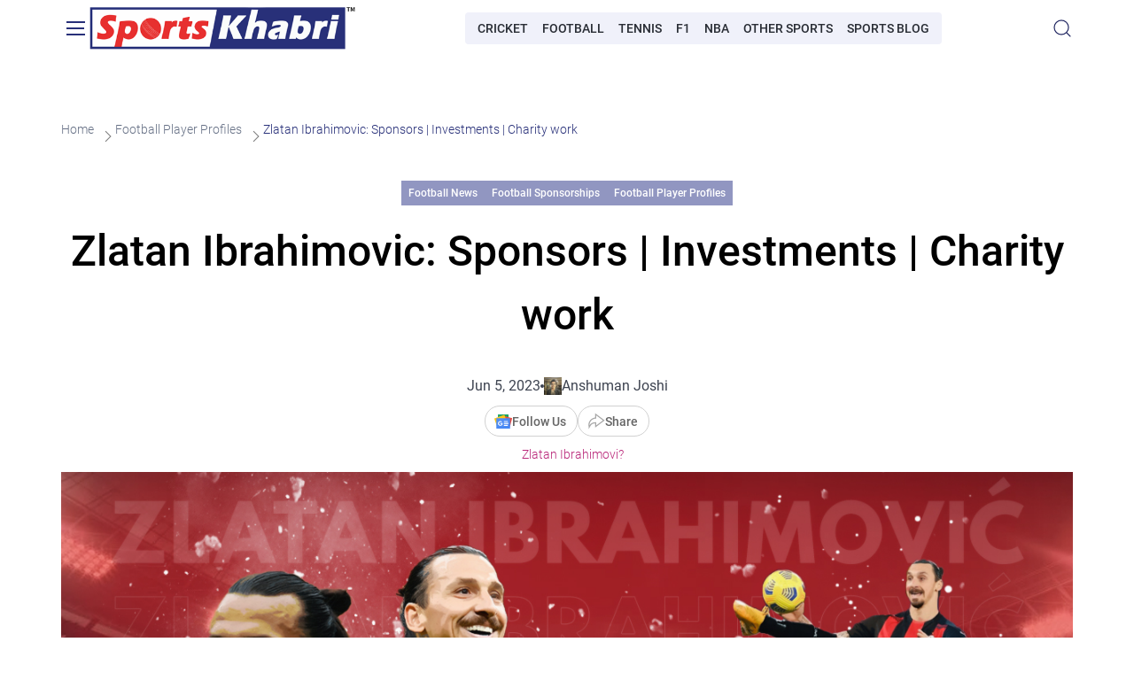

--- FILE ---
content_type: text/html; charset=UTF-8
request_url: https://sportskhabri.com/player-profile-zlatan-ibrahimovic/
body_size: 16600
content:
<!doctype html>
<html lang="en">
<head>
    <meta charset="UTF-8">
    <meta name="viewport"
          content="width=device-width, initial-scale=1.0, maximum-scale=5.0, minimum-scale=1.0">
    <meta http-equiv="X-UA-Compatible" content="ie=edge">
    <meta name='robots' content='index, follow, max-image-preview:large, max-snippet:-1, max-video-preview:-1' />
	<style>img:is([sizes="auto" i], [sizes^="auto," i]) { contain-intrinsic-size: 3000px 1500px }</style>
	
	<!-- This site is optimized with the Yoast SEO Premium plugin v22.1 (Yoast SEO v26.8) - https://yoast.com/product/yoast-seo-premium-wordpress/ -->
	<title>Zlatan Ibrahimovic: Brand Endorsements</title>
	<meta name="description" content="Zlatan Ibrahimovi? - Sponsors | Net Worth | Salary | Endorsements | Investments | Net Worth | Notable Honours | Charity Work" />
	<link rel="canonical" href="https://sportskhabri.com/player-profile-zlatan-ibrahimovic/" />
	<meta property="og:locale" content="en_US" />
	<meta property="og:type" content="article" />
	<meta property="og:title" content="Zlatan Ibrahimovic: Sponsors | Investments | Charity work" />
	<meta property="og:description" content="Zlatan Ibrahimovi? - Sponsors | Net Worth | Salary | Endorsements | Investments | Net Worth | Notable Honours | Charity Work" />
	<meta property="og:url" content="https://sportskhabri.com/player-profile-zlatan-ibrahimovic/" />
	<meta property="og:site_name" content="SportsKhabri" />
	<meta property="article:publisher" content="https://www.facebook.com/officialsportskhabri" />
	<meta property="article:published_time" content="2023-06-05T08:01:00+00:00" />
	<meta property="article:modified_time" content="2024-09-25T09:31:29+00:00" />
	<meta property="og:image" content="https://sportskhabri.com/wp-content/uploads/2021/05/Zlatan-Ibrahimovic-Brand-Endorsements-Sponsors-Investments-Net-Worth-Achievements-Charity-Work-1.jpg" />
	<meta property="og:image:width" content="1263" />
	<meta property="og:image:height" content="600" />
	<meta property="og:image:type" content="image/jpeg" />
	<meta name="author" content="Anshuman Joshi" />
	<meta name="twitter:card" content="summary_large_image" />
	<meta name="twitter:creator" content="@Sports_Khabri" />
	<meta name="twitter:site" content="@Sports_Khabri" />
	<script type="application/ld+json" class="yoast-schema-graph">{"@context":"https://schema.org","@graph":[{"@type":"BreadcrumbList","@id":"https://sportskhabri.com/player-profile-zlatan-ibrahimovic/#breadcrumb","itemListElement":[{"@type":"ListItem","position":1,"name":"Home","item":"https://sportskhabri.com/"},{"@type":"ListItem","position":2,"name":"Football News","item":"https://sportskhabri.com/category/football/"},{"@type":"ListItem","position":3,"name":"Zlatan Ibrahimovic: Sponsors | Investments | Charity work"}]}]}</script>
	<!-- / Yoast SEO Premium plugin. -->


<link rel="amphtml" href="https://sportskhabri.com/player-profile-zlatan-ibrahimovic/amp/" /><meta name="generator" content="AMP for WP 1.1.11"/><link rel="alternate" type="application/rss+xml" title="SportsKhabri &raquo; Zlatan Ibrahimovic: Sponsors | Investments | Charity work Comments Feed" href="https://sportskhabri.com/player-profile-zlatan-ibrahimovic/feed/" />
<script>
window._wpemojiSettings = {"baseUrl":"https:\/\/s.w.org\/images\/core\/emoji\/15.0.3\/72x72\/","ext":".png","svgUrl":"https:\/\/s.w.org\/images\/core\/emoji\/15.0.3\/svg\/","svgExt":".svg","source":{"concatemoji":"https:\/\/sportskhabri.com\/wp-includes\/js\/wp-emoji-release.min.js?ver=6.7.4"}};
/*! This file is auto-generated */
!function(i,n){var o,s,e;function c(e){try{var t={supportTests:e,timestamp:(new Date).valueOf()};sessionStorage.setItem(o,JSON.stringify(t))}catch(e){}}function p(e,t,n){e.clearRect(0,0,e.canvas.width,e.canvas.height),e.fillText(t,0,0);var t=new Uint32Array(e.getImageData(0,0,e.canvas.width,e.canvas.height).data),r=(e.clearRect(0,0,e.canvas.width,e.canvas.height),e.fillText(n,0,0),new Uint32Array(e.getImageData(0,0,e.canvas.width,e.canvas.height).data));return t.every(function(e,t){return e===r[t]})}function u(e,t,n){switch(t){case"flag":return n(e,"\ud83c\udff3\ufe0f\u200d\u26a7\ufe0f","\ud83c\udff3\ufe0f\u200b\u26a7\ufe0f")?!1:!n(e,"\ud83c\uddfa\ud83c\uddf3","\ud83c\uddfa\u200b\ud83c\uddf3")&&!n(e,"\ud83c\udff4\udb40\udc67\udb40\udc62\udb40\udc65\udb40\udc6e\udb40\udc67\udb40\udc7f","\ud83c\udff4\u200b\udb40\udc67\u200b\udb40\udc62\u200b\udb40\udc65\u200b\udb40\udc6e\u200b\udb40\udc67\u200b\udb40\udc7f");case"emoji":return!n(e,"\ud83d\udc26\u200d\u2b1b","\ud83d\udc26\u200b\u2b1b")}return!1}function f(e,t,n){var r="undefined"!=typeof WorkerGlobalScope&&self instanceof WorkerGlobalScope?new OffscreenCanvas(300,150):i.createElement("canvas"),a=r.getContext("2d",{willReadFrequently:!0}),o=(a.textBaseline="top",a.font="600 32px Arial",{});return e.forEach(function(e){o[e]=t(a,e,n)}),o}function t(e){var t=i.createElement("script");t.src=e,t.defer=!0,i.head.appendChild(t)}"undefined"!=typeof Promise&&(o="wpEmojiSettingsSupports",s=["flag","emoji"],n.supports={everything:!0,everythingExceptFlag:!0},e=new Promise(function(e){i.addEventListener("DOMContentLoaded",e,{once:!0})}),new Promise(function(t){var n=function(){try{var e=JSON.parse(sessionStorage.getItem(o));if("object"==typeof e&&"number"==typeof e.timestamp&&(new Date).valueOf()<e.timestamp+604800&&"object"==typeof e.supportTests)return e.supportTests}catch(e){}return null}();if(!n){if("undefined"!=typeof Worker&&"undefined"!=typeof OffscreenCanvas&&"undefined"!=typeof URL&&URL.createObjectURL&&"undefined"!=typeof Blob)try{var e="postMessage("+f.toString()+"("+[JSON.stringify(s),u.toString(),p.toString()].join(",")+"));",r=new Blob([e],{type:"text/javascript"}),a=new Worker(URL.createObjectURL(r),{name:"wpTestEmojiSupports"});return void(a.onmessage=function(e){c(n=e.data),a.terminate(),t(n)})}catch(e){}c(n=f(s,u,p))}t(n)}).then(function(e){for(var t in e)n.supports[t]=e[t],n.supports.everything=n.supports.everything&&n.supports[t],"flag"!==t&&(n.supports.everythingExceptFlag=n.supports.everythingExceptFlag&&n.supports[t]);n.supports.everythingExceptFlag=n.supports.everythingExceptFlag&&!n.supports.flag,n.DOMReady=!1,n.readyCallback=function(){n.DOMReady=!0}}).then(function(){return e}).then(function(){var e;n.supports.everything||(n.readyCallback(),(e=n.source||{}).concatemoji?t(e.concatemoji):e.wpemoji&&e.twemoji&&(t(e.twemoji),t(e.wpemoji)))}))}((window,document),window._wpemojiSettings);
</script>
<style id='wp-emoji-styles-inline-css'>

	img.wp-smiley, img.emoji {
		display: inline !important;
		border: none !important;
		box-shadow: none !important;
		height: 1em !important;
		width: 1em !important;
		margin: 0 0.07em !important;
		vertical-align: -0.1em !important;
		background: none !important;
		padding: 0 !important;
	}
</style>
<link rel='stylesheet' id='wp-block-library-css' href='https://sportskhabri.com/wp-includes/css/dist/block-library/style.min.css' media='all' />
<style id='classic-theme-styles-inline-css'>
/*! This file is auto-generated */
.wp-block-button__link{color:#fff;background-color:#32373c;border-radius:9999px;box-shadow:none;text-decoration:none;padding:calc(.667em + 2px) calc(1.333em + 2px);font-size:1.125em}.wp-block-file__button{background:#32373c;color:#fff;text-decoration:none}
</style>
<style id='global-styles-inline-css'>
:root{--wp--preset--aspect-ratio--square: 1;--wp--preset--aspect-ratio--4-3: 4/3;--wp--preset--aspect-ratio--3-4: 3/4;--wp--preset--aspect-ratio--3-2: 3/2;--wp--preset--aspect-ratio--2-3: 2/3;--wp--preset--aspect-ratio--16-9: 16/9;--wp--preset--aspect-ratio--9-16: 9/16;--wp--preset--color--black: #000000;--wp--preset--color--cyan-bluish-gray: #abb8c3;--wp--preset--color--white: #ffffff;--wp--preset--color--pale-pink: #f78da7;--wp--preset--color--vivid-red: #cf2e2e;--wp--preset--color--luminous-vivid-orange: #ff6900;--wp--preset--color--luminous-vivid-amber: #fcb900;--wp--preset--color--light-green-cyan: #7bdcb5;--wp--preset--color--vivid-green-cyan: #00d084;--wp--preset--color--pale-cyan-blue: #8ed1fc;--wp--preset--color--vivid-cyan-blue: #0693e3;--wp--preset--color--vivid-purple: #9b51e0;--wp--preset--gradient--vivid-cyan-blue-to-vivid-purple: linear-gradient(135deg,rgba(6,147,227,1) 0%,rgb(155,81,224) 100%);--wp--preset--gradient--light-green-cyan-to-vivid-green-cyan: linear-gradient(135deg,rgb(122,220,180) 0%,rgb(0,208,130) 100%);--wp--preset--gradient--luminous-vivid-amber-to-luminous-vivid-orange: linear-gradient(135deg,rgba(252,185,0,1) 0%,rgba(255,105,0,1) 100%);--wp--preset--gradient--luminous-vivid-orange-to-vivid-red: linear-gradient(135deg,rgba(255,105,0,1) 0%,rgb(207,46,46) 100%);--wp--preset--gradient--very-light-gray-to-cyan-bluish-gray: linear-gradient(135deg,rgb(238,238,238) 0%,rgb(169,184,195) 100%);--wp--preset--gradient--cool-to-warm-spectrum: linear-gradient(135deg,rgb(74,234,220) 0%,rgb(151,120,209) 20%,rgb(207,42,186) 40%,rgb(238,44,130) 60%,rgb(251,105,98) 80%,rgb(254,248,76) 100%);--wp--preset--gradient--blush-light-purple: linear-gradient(135deg,rgb(255,206,236) 0%,rgb(152,150,240) 100%);--wp--preset--gradient--blush-bordeaux: linear-gradient(135deg,rgb(254,205,165) 0%,rgb(254,45,45) 50%,rgb(107,0,62) 100%);--wp--preset--gradient--luminous-dusk: linear-gradient(135deg,rgb(255,203,112) 0%,rgb(199,81,192) 50%,rgb(65,88,208) 100%);--wp--preset--gradient--pale-ocean: linear-gradient(135deg,rgb(255,245,203) 0%,rgb(182,227,212) 50%,rgb(51,167,181) 100%);--wp--preset--gradient--electric-grass: linear-gradient(135deg,rgb(202,248,128) 0%,rgb(113,206,126) 100%);--wp--preset--gradient--midnight: linear-gradient(135deg,rgb(2,3,129) 0%,rgb(40,116,252) 100%);--wp--preset--font-size--small: 13px;--wp--preset--font-size--medium: 20px;--wp--preset--font-size--large: 36px;--wp--preset--font-size--x-large: 42px;--wp--preset--spacing--20: 0.44rem;--wp--preset--spacing--30: 0.67rem;--wp--preset--spacing--40: 1rem;--wp--preset--spacing--50: 1.5rem;--wp--preset--spacing--60: 2.25rem;--wp--preset--spacing--70: 3.38rem;--wp--preset--spacing--80: 5.06rem;--wp--preset--shadow--natural: 6px 6px 9px rgba(0, 0, 0, 0.2);--wp--preset--shadow--deep: 12px 12px 50px rgba(0, 0, 0, 0.4);--wp--preset--shadow--sharp: 6px 6px 0px rgba(0, 0, 0, 0.2);--wp--preset--shadow--outlined: 6px 6px 0px -3px rgba(255, 255, 255, 1), 6px 6px rgba(0, 0, 0, 1);--wp--preset--shadow--crisp: 6px 6px 0px rgba(0, 0, 0, 1);}:where(.is-layout-flex){gap: 0.5em;}:where(.is-layout-grid){gap: 0.5em;}body .is-layout-flex{display: flex;}.is-layout-flex{flex-wrap: wrap;align-items: center;}.is-layout-flex > :is(*, div){margin: 0;}body .is-layout-grid{display: grid;}.is-layout-grid > :is(*, div){margin: 0;}:where(.wp-block-columns.is-layout-flex){gap: 2em;}:where(.wp-block-columns.is-layout-grid){gap: 2em;}:where(.wp-block-post-template.is-layout-flex){gap: 1.25em;}:where(.wp-block-post-template.is-layout-grid){gap: 1.25em;}.has-black-color{color: var(--wp--preset--color--black) !important;}.has-cyan-bluish-gray-color{color: var(--wp--preset--color--cyan-bluish-gray) !important;}.has-white-color{color: var(--wp--preset--color--white) !important;}.has-pale-pink-color{color: var(--wp--preset--color--pale-pink) !important;}.has-vivid-red-color{color: var(--wp--preset--color--vivid-red) !important;}.has-luminous-vivid-orange-color{color: var(--wp--preset--color--luminous-vivid-orange) !important;}.has-luminous-vivid-amber-color{color: var(--wp--preset--color--luminous-vivid-amber) !important;}.has-light-green-cyan-color{color: var(--wp--preset--color--light-green-cyan) !important;}.has-vivid-green-cyan-color{color: var(--wp--preset--color--vivid-green-cyan) !important;}.has-pale-cyan-blue-color{color: var(--wp--preset--color--pale-cyan-blue) !important;}.has-vivid-cyan-blue-color{color: var(--wp--preset--color--vivid-cyan-blue) !important;}.has-vivid-purple-color{color: var(--wp--preset--color--vivid-purple) !important;}.has-black-background-color{background-color: var(--wp--preset--color--black) !important;}.has-cyan-bluish-gray-background-color{background-color: var(--wp--preset--color--cyan-bluish-gray) !important;}.has-white-background-color{background-color: var(--wp--preset--color--white) !important;}.has-pale-pink-background-color{background-color: var(--wp--preset--color--pale-pink) !important;}.has-vivid-red-background-color{background-color: var(--wp--preset--color--vivid-red) !important;}.has-luminous-vivid-orange-background-color{background-color: var(--wp--preset--color--luminous-vivid-orange) !important;}.has-luminous-vivid-amber-background-color{background-color: var(--wp--preset--color--luminous-vivid-amber) !important;}.has-light-green-cyan-background-color{background-color: var(--wp--preset--color--light-green-cyan) !important;}.has-vivid-green-cyan-background-color{background-color: var(--wp--preset--color--vivid-green-cyan) !important;}.has-pale-cyan-blue-background-color{background-color: var(--wp--preset--color--pale-cyan-blue) !important;}.has-vivid-cyan-blue-background-color{background-color: var(--wp--preset--color--vivid-cyan-blue) !important;}.has-vivid-purple-background-color{background-color: var(--wp--preset--color--vivid-purple) !important;}.has-black-border-color{border-color: var(--wp--preset--color--black) !important;}.has-cyan-bluish-gray-border-color{border-color: var(--wp--preset--color--cyan-bluish-gray) !important;}.has-white-border-color{border-color: var(--wp--preset--color--white) !important;}.has-pale-pink-border-color{border-color: var(--wp--preset--color--pale-pink) !important;}.has-vivid-red-border-color{border-color: var(--wp--preset--color--vivid-red) !important;}.has-luminous-vivid-orange-border-color{border-color: var(--wp--preset--color--luminous-vivid-orange) !important;}.has-luminous-vivid-amber-border-color{border-color: var(--wp--preset--color--luminous-vivid-amber) !important;}.has-light-green-cyan-border-color{border-color: var(--wp--preset--color--light-green-cyan) !important;}.has-vivid-green-cyan-border-color{border-color: var(--wp--preset--color--vivid-green-cyan) !important;}.has-pale-cyan-blue-border-color{border-color: var(--wp--preset--color--pale-cyan-blue) !important;}.has-vivid-cyan-blue-border-color{border-color: var(--wp--preset--color--vivid-cyan-blue) !important;}.has-vivid-purple-border-color{border-color: var(--wp--preset--color--vivid-purple) !important;}.has-vivid-cyan-blue-to-vivid-purple-gradient-background{background: var(--wp--preset--gradient--vivid-cyan-blue-to-vivid-purple) !important;}.has-light-green-cyan-to-vivid-green-cyan-gradient-background{background: var(--wp--preset--gradient--light-green-cyan-to-vivid-green-cyan) !important;}.has-luminous-vivid-amber-to-luminous-vivid-orange-gradient-background{background: var(--wp--preset--gradient--luminous-vivid-amber-to-luminous-vivid-orange) !important;}.has-luminous-vivid-orange-to-vivid-red-gradient-background{background: var(--wp--preset--gradient--luminous-vivid-orange-to-vivid-red) !important;}.has-very-light-gray-to-cyan-bluish-gray-gradient-background{background: var(--wp--preset--gradient--very-light-gray-to-cyan-bluish-gray) !important;}.has-cool-to-warm-spectrum-gradient-background{background: var(--wp--preset--gradient--cool-to-warm-spectrum) !important;}.has-blush-light-purple-gradient-background{background: var(--wp--preset--gradient--blush-light-purple) !important;}.has-blush-bordeaux-gradient-background{background: var(--wp--preset--gradient--blush-bordeaux) !important;}.has-luminous-dusk-gradient-background{background: var(--wp--preset--gradient--luminous-dusk) !important;}.has-pale-ocean-gradient-background{background: var(--wp--preset--gradient--pale-ocean) !important;}.has-electric-grass-gradient-background{background: var(--wp--preset--gradient--electric-grass) !important;}.has-midnight-gradient-background{background: var(--wp--preset--gradient--midnight) !important;}.has-small-font-size{font-size: var(--wp--preset--font-size--small) !important;}.has-medium-font-size{font-size: var(--wp--preset--font-size--medium) !important;}.has-large-font-size{font-size: var(--wp--preset--font-size--large) !important;}.has-x-large-font-size{font-size: var(--wp--preset--font-size--x-large) !important;}
:where(.wp-block-post-template.is-layout-flex){gap: 1.25em;}:where(.wp-block-post-template.is-layout-grid){gap: 1.25em;}
:where(.wp-block-columns.is-layout-flex){gap: 2em;}:where(.wp-block-columns.is-layout-grid){gap: 2em;}
:root :where(.wp-block-pullquote){font-size: 1.5em;line-height: 1.6;}
</style>
<link rel='stylesheet' id='main-css' href='https://sportskhabri.com/wp-content/themes/sp/assets/dist/css/app.css' media='all' />
<link rel='stylesheet' id='tablepress-default-css' href='https://sportskhabri.com/wp-content/plugins/tablepress/css/build/default.css' media='all' />
<link rel='shortlink' href='https://sportskhabri.com/?p=21480' />
<link rel="alternate" title="oEmbed (JSON)" type="application/json+oembed" href="https://sportskhabri.com/wp-json/oembed/1.0/embed?url=https%3A%2F%2Fsportskhabri.com%2Fplayer-profile-zlatan-ibrahimovic%2F" />
<link rel="alternate" title="oEmbed (XML)" type="text/xml+oembed" href="https://sportskhabri.com/wp-json/oembed/1.0/embed?url=https%3A%2F%2Fsportskhabri.com%2Fplayer-profile-zlatan-ibrahimovic%2F&#038;format=xml" />
<link rel="icon" href="https://sportskhabri.com/wp-content/uploads/2020/10/Sportskhabri-icon-60x60.png" sizes="32x32" />
<link rel="icon" href="https://sportskhabri.com/wp-content/uploads/2020/10/Sportskhabri-icon-300x300.png" sizes="192x192" />
<link rel="apple-touch-icon" href="https://sportskhabri.com/wp-content/uploads/2020/10/Sportskhabri-icon-300x300.png" />
<meta name="msapplication-TileImage" content="https://sportskhabri.com/wp-content/uploads/2020/10/Sportskhabri-icon-300x300.png" />

    <!-- Google Tag Manager -->
<script>
document.addEventListener('DOMContentLoaded', () => {
setTimeout(() => {
(function(w,d,s,l,i){w[l]=w[l]||[];w[l].push({'gtm.start':
new Date().getTime(),event:'gtm.js'});var f=d.getElementsByTagName(s)[0],
j=d.createElement(s),dl=l!='dataLayer'?'&l='+l:'';j.async=true;j.src=
'https://www.googletagmanager.com/gtm.js?id='+i+dl;f.parentNode.insertBefore(j,f);
})(window,document,'script','dataLayer','GTM-MLDMSTTK');
}, 5000);
});
</script>
<!-- End Google Tag Manager -->
</head>
<body class="post-template-default single single-post postid-21480 single-format-standard">
<!-- Google Tag Manager (noscript) -->
<noscript><iframe src="https://www.googletagmanager.com/ns.html?id=GTM-MLDMSTTK"
height="0" width="0" style="display:none;visibility:hidden"></iframe></noscript>
<!-- End Google Tag Manager (noscript) -->

<!-- Sendx Snippet -->
<script type="text/javascript">
 var _scq = _scq || [];
 var _scs = _scs || {};
 _scs.teamId = "i3BS6yKPHFzZNghxqWD9Tj";

 (function() {
   var dc = document.createElement('script');
   dc.type = 'text/javascript';
   dc.async = true;
   dc.src = '//cdn.sendx.io/prod/i3BS6yKPHFzZNghxqWD9Tj.js';
   var s = document.getElementsByTagName('script')[0];
   s.parentNode.insertBefore(dc, s);
 })();
</script>
<!-- End Sendx Snippet -->
<header class="sk-header sk-header_sticky">
    <div class="sk-container">
        <button class="sk-header__burger" aria-label="Burger">
            <span class="sk-header__burger-item"></span>
        </button>
        <div class="sk-header__menu">
            <div class="sk-header__menu-wrapper sk-scrollbar">
                                    <nav class="sk-nav-main  ">
    <ul class="sk-nav-main__list sk-nav-main__list_depth-0">
                                <li class="sk-nav-main__item sk-nav-main__item_parent">
                <a class="sk-nav-main__link" href="https://sportskhabri.com/category/cricket/">Cricket News</a>
                                    <button class="sk-nav-main__arrow" aria-label="Open submenu"></button>
                    <ul class="sk-nav-main__list sk-nav-main__list_depth-1">
                                                                                <li class="sk-nav-main__item ">
                                <a class="sk-nav-main__link" href="https://sportskhabri.com/category/cricket/ipl-2025/">IPL 2025</a>
                                                            </li>
                                                                                <li class="sk-nav-main__item ">
                                <a class="sk-nav-main__link" href="https://sportskhabri.com/category/cricket/ipl-sponsors/">IPL Sponsors and Partnership News</a>
                                                            </li>
                                            </ul>
                            </li>
                                <li class="sk-nav-main__item sk-nav-main__item_parent">
                <a class="sk-nav-main__link" href="https://sportskhabri.com/category/football/">Football News</a>
                                    <button class="sk-nav-main__arrow" aria-label="Open submenu"></button>
                    <ul class="sk-nav-main__list sk-nav-main__list_depth-1">
                                                                                <li class="sk-nav-main__item ">
                                <a class="sk-nav-main__link" href="https://sportskhabri.com/category/football/champions-league/">UEFA Champions League</a>
                                                            </li>
                                                                                <li class="sk-nav-main__item ">
                                <a class="sk-nav-main__link" href="https://sportskhabri.com/category/football/premier-league/">Premier League (EPL)</a>
                                                            </li>
                                                                                <li class="sk-nav-main__item ">
                                <a class="sk-nav-main__link" href="https://sportskhabri.com/category/football/premier-league-sponsors/">Premier League Sponsors</a>
                                                            </li>
                                                                                <li class="sk-nav-main__item ">
                                <a class="sk-nav-main__link" href="https://sportskhabri.com/category/football/fifa/">FIFA</a>
                                                            </li>
                                                                                <li class="sk-nav-main__item ">
                                <a class="sk-nav-main__link" href="https://sportskhabri.com/category/football/isl/">ISL</a>
                                                            </li>
                                                                                <li class="sk-nav-main__item ">
                                <a class="sk-nav-main__link" href="https://sportskhabri.com/category/football/football-sponsorships/">Football Sponsorships</a>
                                                            </li>
                                                                                <li class="sk-nav-main__item ">
                                <a class="sk-nav-main__link" href="https://sportskhabri.com/category/football/football-player-profiles/">Player Profiles</a>
                                                            </li>
                                            </ul>
                            </li>
                                <li class="sk-nav-main__item sk-nav-main__item_parent">
                <a class="sk-nav-main__link" href="https://sportskhabri.com/category/f1/">Formula 1 News</a>
                                    <button class="sk-nav-main__arrow" aria-label="Open submenu"></button>
                    <ul class="sk-nav-main__list sk-nav-main__list_depth-1">
                                                                                <li class="sk-nav-main__item ">
                                <a class="sk-nav-main__link" href="https://sportskhabri.com/category/f1/f1-sponsors/">F1 Sponsors</a>
                                                            </li>
                                                                                <li class="sk-nav-main__item ">
                                <a class="sk-nav-main__link" href="https://sportskhabri.com/category/f1/f1-players/">F1 Players</a>
                                                            </li>
                                                                                <li class="sk-nav-main__item ">
                                <a class="sk-nav-main__link" href="https://sportskhabri.com/category/f1/f1-predictions/">F1 Predictions</a>
                                                            </li>
                                            </ul>
                            </li>
                                <li class="sk-nav-main__item sk-nav-main__item_parent">
                <a class="sk-nav-main__link" href="https://sportskhabri.com/category/nba/">NBA News</a>
                                    <button class="sk-nav-main__arrow" aria-label="Open submenu"></button>
                    <ul class="sk-nav-main__list sk-nav-main__list_depth-1">
                                                                                <li class="sk-nav-main__item ">
                                <a class="sk-nav-main__link" href="https://sportskhabri.com/category/nba/nba-players/">NBA Players</a>
                                                            </li>
                                                                                <li class="sk-nav-main__item ">
                                <a class="sk-nav-main__link" href="https://sportskhabri.com/category/nba/nba-sponsors/">NBA Sponsors</a>
                                                            </li>
                                            </ul>
                            </li>
                                <li class="sk-nav-main__item ">
                <a class="sk-nav-main__link" href="https://sportskhabri.com/category/tennis/">Tennis</a>
                            </li>
                                <li class="sk-nav-main__item ">
                <a class="sk-nav-main__link" href="https://sportskhabri.com/category/gaming/">eSports</a>
                            </li>
                                <li class="sk-nav-main__item ">
                <a class="sk-nav-main__link" href="https://sportskhabri.com/category/sports-blog/">Sports Blog</a>
                            </li>
                                <li class="sk-nav-main__item ">
                <a class="sk-nav-main__link" href="https://sportskhabri.com/about/">About Sportskhabri</a>
                            </li>
                                <li class="sk-nav-main__item ">
                <a class="sk-nav-main__link" href="https://sportskhabri.com/contact/">Contact Us</a>
                            </li>
                                <li class="sk-nav-main__item ">
                <a class="sk-nav-main__link" href="https://sportskhabri.com/privacy-policy/">Privacy Policy</a>
                            </li>
                                <li class="sk-nav-main__item ">
                <a class="sk-nav-main__link" href="https://sportskhabri.com/terms-and-conditions/">Terms &amp; Conditions</a>
                            </li>
            </ul>
</nav>
                                                    <nav class="sk-nav-main  sk-nav-main_about  ">
    <ul class="sk-nav-main__list sk-nav-main__list_depth-0">
                                <li class="sk-nav-main__item sk-nav-main__item_parent">
                <a class="sk-nav-main__link" href="https://sportskhabri.com/best-sports-betting-apps-in-india/">Sports Betting Apps</a>
                                    <button class="sk-nav-main__arrow" aria-label="Open submenu"></button>
                    <ul class="sk-nav-main__list sk-nav-main__list_depth-1">
                                                                                <li class="sk-nav-main__item ">
                                <a class="sk-nav-main__link" href="https://sportskhabri.com/cricket-betting-apps/">Cricket Betting Apps</a>
                                                            </li>
                                                                                <li class="sk-nav-main__item ">
                                <a class="sk-nav-main__link" href="https://sportskhabri.com/football-betting-apps/">Football Apps India</a>
                                                            </li>
                                            </ul>
                            </li>
                                <li class="sk-nav-main__item sk-nav-main__item_parent">
                <a class="sk-nav-main__link" href="https://sportskhabri.com/sports-betting-sites/">Sports Betting Sites</a>
                                    <button class="sk-nav-main__arrow" aria-label="Open submenu"></button>
                    <ul class="sk-nav-main__list sk-nav-main__list_depth-1">
                                                                                <li class="sk-nav-main__item ">
                                <a class="sk-nav-main__link" href="https://sportskhabri.com/cricket-betting-sites/">Cricket Betting Sites</a>
                                                            </li>
                                                                                <li class="sk-nav-main__item ">
                                <a class="sk-nav-main__link" href="https://sportskhabri.com/football-betting-sites/">Football Sites India</a>
                                                            </li>
                                                                                <li class="sk-nav-main__item sk-nav-main__item_parent">
                                <a class="sk-nav-main__link" href="https://sportskhabri.com/sports-betting-sites/best-kabaddi-betting-sites/">Kabaddi Betting Sites</a>
                                                                    <button class="sk-nav-main__arrow" aria-label="Open submenu"></button>
                                    <ul class="sk-nav-main__list sk-nav-main__list_depth-2">
                                                                                    <li class="sk-nav-main__item">
                                                <a class="sk-nav-main__link" href="https://sportskhabri.com/pro-kabaddi-league-review/">Pro Kabaddi League Review</a>
                                            </li>
                                                                            </ul>
                                                            </li>
                                                                                <li class="sk-nav-main__item ">
                                <a class="sk-nav-main__link" href="https://sportskhabri.com/cricket-betting-sites/ipl-betting-sites/">Best IPL Betting Sites for 2026</a>
                                                            </li>
                                                                                <li class="sk-nav-main__item ">
                                <a class="sk-nav-main__link" href="https://sportskhabri.com/sports-betting-sites/tennis-betting/">Tennis Betting Sites</a>
                                                            </li>
                                                                                <li class="sk-nav-main__item ">
                                <a class="sk-nav-main__link" href="https://sportskhabri.com/esports-betting-sites/">Esports Betting Sites</a>
                                                            </li>
                                                                                <li class="sk-nav-main__item ">
                                <a class="sk-nav-main__link" href="https://sportskhabri.com/legal-betting-sites/">Legal Betting Sites</a>
                                                            </li>
                                                                                <li class="sk-nav-main__item ">
                                <a class="sk-nav-main__link" href="https://sportskhabri.com/betting-exchange-sites/">Betting Exchange Sites</a>
                                                            </li>
                                                                                <li class="sk-nav-main__item sk-nav-main__item_parent">
                                <a class="sk-nav-main__link" href="https://sportskhabri.com/sports-betting-sites/stake/">Stake</a>
                                                                    <button class="sk-nav-main__arrow" aria-label="Open submenu"></button>
                                    <ul class="sk-nav-main__list sk-nav-main__list_depth-2">
                                                                                    <li class="sk-nav-main__item">
                                                <a class="sk-nav-main__link" href="https://sportskhabri.com/sports-betting-sites/stake/stake-app/">Mobile App</a>
                                            </li>
                                                                                    <li class="sk-nav-main__item">
                                                <a class="sk-nav-main__link" href="https://sportskhabri.com/sports-betting-sites/stake/stake-registration/">Registration</a>
                                            </li>
                                                                                    <li class="sk-nav-main__item">
                                                <a class="sk-nav-main__link" href="https://sportskhabri.com/sports-betting-sites/stake/stake-bonuses-and-promotion/">Bonuses</a>
                                            </li>
                                                                            </ul>
                                                            </li>
                                                                                <li class="sk-nav-main__item sk-nav-main__item_parent">
                                <a class="sk-nav-main__link" href="https://sportskhabri.com/sports-betting-sites/batery/">Batery</a>
                                                                    <button class="sk-nav-main__arrow" aria-label="Open submenu"></button>
                                    <ul class="sk-nav-main__list sk-nav-main__list_depth-2">
                                                                                    <li class="sk-nav-main__item">
                                                <a class="sk-nav-main__link" href="https://sportskhabri.com/sports-betting-sites/batery/batery-app/">Mobile App</a>
                                            </li>
                                                                            </ul>
                                                            </li>
                                                                                <li class="sk-nav-main__item sk-nav-main__item_parent">
                                <a class="sk-nav-main__link" href="https://sportskhabri.com/sports-betting-sites/dafabet/">Dafabet</a>
                                                                    <button class="sk-nav-main__arrow" aria-label="Open submenu"></button>
                                    <ul class="sk-nav-main__list sk-nav-main__list_depth-2">
                                                                                    <li class="sk-nav-main__item">
                                                <a class="sk-nav-main__link" href="https://sportskhabri.com/sports-betting-sites/dafabet/dafabet-app/">Mobile App</a>
                                            </li>
                                                                                    <li class="sk-nav-main__item">
                                                <a class="sk-nav-main__link" href="https://sportskhabri.com/sports-betting-sites/dafabet/dafabet-registration/">Registration</a>
                                            </li>
                                                                                    <li class="sk-nav-main__item">
                                                <a class="sk-nav-main__link" href="https://sportskhabri.com/sports-betting-sites/dafabet/dafabet-bonuses/">Bonuses</a>
                                            </li>
                                                                                    <li class="sk-nav-main__item">
                                                <a class="sk-nav-main__link" href="https://sportskhabri.com/sports-betting-sites/dafabet/dafabet-payment-methods/">Payment Methods</a>
                                            </li>
                                                                            </ul>
                                                            </li>
                                                                                <li class="sk-nav-main__item sk-nav-main__item_parent">
                                <a class="sk-nav-main__link" href="https://sportskhabri.com/sports-betting-sites/4rabet/">4RaBet</a>
                                                                    <button class="sk-nav-main__arrow" aria-label="Open submenu"></button>
                                    <ul class="sk-nav-main__list sk-nav-main__list_depth-2">
                                                                                    <li class="sk-nav-main__item">
                                                <a class="sk-nav-main__link" href="https://sportskhabri.com/sports-betting-sites/4rabet/4rabet-app/">Mobile App</a>
                                            </li>
                                                                                    <li class="sk-nav-main__item">
                                                <a class="sk-nav-main__link" href="https://sportskhabri.com/sports-betting-sites/4rabet/4rabet-registration/">Registration</a>
                                            </li>
                                                                                    <li class="sk-nav-main__item">
                                                <a class="sk-nav-main__link" href="https://sportskhabri.com/sports-betting-sites/4rabet/4rabet-bonuses/">Bonuses</a>
                                            </li>
                                                                                    <li class="sk-nav-main__item">
                                                <a class="sk-nav-main__link" href="https://sportskhabri.com/sports-betting-sites/4rabet/4rabet-payment-methods/">Payment Methods</a>
                                            </li>
                                                                            </ul>
                                                            </li>
                                                                                <li class="sk-nav-main__item sk-nav-main__item_parent">
                                <a class="sk-nav-main__link" href="https://sportskhabri.com/sports-betting-sites/parimatch/">Parimatch</a>
                                                                    <button class="sk-nav-main__arrow" aria-label="Open submenu"></button>
                                    <ul class="sk-nav-main__list sk-nav-main__list_depth-2">
                                                                                    <li class="sk-nav-main__item">
                                                <a class="sk-nav-main__link" href="https://sportskhabri.com/sports-betting-sites/parimatch/parimatch-app/">Mobile App</a>
                                            </li>
                                                                                    <li class="sk-nav-main__item">
                                                <a class="sk-nav-main__link" href="https://sportskhabri.com/sports-betting-sites/parimatch/parimatch-registration/">Registration</a>
                                            </li>
                                                                                    <li class="sk-nav-main__item">
                                                <a class="sk-nav-main__link" href="https://sportskhabri.com/sports-betting-sites/parimatch/parimatch-bonuses/">Bonuses</a>
                                            </li>
                                                                                    <li class="sk-nav-main__item">
                                                <a class="sk-nav-main__link" href="https://sportskhabri.com/sports-betting-sites/parimatch/parimatch-payments-methods/">Payments Methods</a>
                                            </li>
                                                                                    <li class="sk-nav-main__item">
                                                <a class="sk-nav-main__link" href="https://sportskhabri.com/sports-betting-sites/parimatch/parimatch-cricket-betting/">Cricket</a>
                                            </li>
                                                                            </ul>
                                                            </li>
                                                                                <li class="sk-nav-main__item sk-nav-main__item_parent">
                                <a class="sk-nav-main__link" href="https://sportskhabri.com/sports-betting-sites/paripesa/">Paripesa</a>
                                                                    <button class="sk-nav-main__arrow" aria-label="Open submenu"></button>
                                    <ul class="sk-nav-main__list sk-nav-main__list_depth-2">
                                                                                    <li class="sk-nav-main__item">
                                                <a class="sk-nav-main__link" href="https://sportskhabri.com/sports-betting-sites/paripesa/paripesa-app/">Mobile App</a>
                                            </li>
                                                                                    <li class="sk-nav-main__item">
                                                <a class="sk-nav-main__link" href="https://sportskhabri.com/sports-betting-sites/paripesa/paripesa-registration/">Registration</a>
                                            </li>
                                                                                    <li class="sk-nav-main__item">
                                                <a class="sk-nav-main__link" href="https://sportskhabri.com/sports-betting-sites/paripesa/paripesa-bonuses/">Bonuses</a>
                                            </li>
                                                                                    <li class="sk-nav-main__item">
                                                <a class="sk-nav-main__link" href="https://sportskhabri.com/sports-betting-sites/paripesa/paripesa-payment-methods/">Payment Methods</a>
                                            </li>
                                                                            </ul>
                                                            </li>
                                                                                <li class="sk-nav-main__item sk-nav-main__item_parent">
                                <a class="sk-nav-main__link" href="https://sportskhabri.com/sports-betting-sites/melbet/">Melbet</a>
                                                                    <button class="sk-nav-main__arrow" aria-label="Open submenu"></button>
                                    <ul class="sk-nav-main__list sk-nav-main__list_depth-2">
                                                                                    <li class="sk-nav-main__item">
                                                <a class="sk-nav-main__link" href="https://sportskhabri.com/sports-betting-sites/melbet/melbet-app/">Mobile App</a>
                                            </li>
                                                                                    <li class="sk-nav-main__item">
                                                <a class="sk-nav-main__link" href="https://sportskhabri.com/sports-betting-sites/melbet/melbet-registration/">Registration</a>
                                            </li>
                                                                                    <li class="sk-nav-main__item">
                                                <a class="sk-nav-main__link" href="https://sportskhabri.com/sports-betting-sites/melbet/melbet-bonuses/">Bonuses</a>
                                            </li>
                                                                            </ul>
                                                            </li>
                                                                                <li class="sk-nav-main__item sk-nav-main__item_parent">
                                <a class="sk-nav-main__link" href="https://sportskhabri.com/sports-betting-sites/betandyou/">Betandyou</a>
                                                                    <button class="sk-nav-main__arrow" aria-label="Open submenu"></button>
                                    <ul class="sk-nav-main__list sk-nav-main__list_depth-2">
                                                                                    <li class="sk-nav-main__item">
                                                <a class="sk-nav-main__link" href="https://sportskhabri.com/sports-betting-sites/betandyou/betandyou-app/">Mobile App</a>
                                            </li>
                                                                                    <li class="sk-nav-main__item">
                                                <a class="sk-nav-main__link" href="https://sportskhabri.com/sports-betting-sites/betandyou/betandyou-sign-up/">Registration</a>
                                            </li>
                                                                                    <li class="sk-nav-main__item">
                                                <a class="sk-nav-main__link" href="https://sportskhabri.com/sports-betting-sites/betandyou/betandyou-bonuses/">Bonuses</a>
                                            </li>
                                                                            </ul>
                                                            </li>
                                                                                <li class="sk-nav-main__item sk-nav-main__item_parent">
                                <a class="sk-nav-main__link" href="https://sportskhabri.com/sports-betting-sites/tez888/">Tez888</a>
                                                                    <button class="sk-nav-main__arrow" aria-label="Open submenu"></button>
                                    <ul class="sk-nav-main__list sk-nav-main__list_depth-2">
                                                                                    <li class="sk-nav-main__item">
                                                <a class="sk-nav-main__link" href="https://sportskhabri.com/sports-betting-sites/tez888/tez888-app/">Mobile App</a>
                                            </li>
                                                                            </ul>
                                                            </li>
                                                                                <li class="sk-nav-main__item sk-nav-main__item_parent">
                                <a class="sk-nav-main__link" href="https://sportskhabri.com/sports-betting-sites/bc-game/">BC.Game</a>
                                                                    <button class="sk-nav-main__arrow" aria-label="Open submenu"></button>
                                    <ul class="sk-nav-main__list sk-nav-main__list_depth-2">
                                                                                    <li class="sk-nav-main__item">
                                                <a class="sk-nav-main__link" href="https://sportskhabri.com/sports-betting-sites/bc-game/bcgame-app/">Mobile App</a>
                                            </li>
                                                                                    <li class="sk-nav-main__item">
                                                <a class="sk-nav-main__link" href="https://sportskhabri.com/sports-betting-sites/bc-game/bc-game-registration/">Registration</a>
                                            </li>
                                                                                    <li class="sk-nav-main__item">
                                                <a class="sk-nav-main__link" href="https://sportskhabri.com/sports-betting-sites/bc-game/bc-game-bonuses/">Bonuses</a>
                                            </li>
                                                                                    <li class="sk-nav-main__item">
                                                <a class="sk-nav-main__link" href="https://sportskhabri.com/sports-betting-sites/bc-game/bc-game-payment-methods/">Payment Methods</a>
                                            </li>
                                                                            </ul>
                                                            </li>
                                                                                <li class="sk-nav-main__item sk-nav-main__item_parent">
                                <a class="sk-nav-main__link" href="https://sportskhabri.com/sports-betting-sites/188bet/">188bet</a>
                                                                    <button class="sk-nav-main__arrow" aria-label="Open submenu"></button>
                                    <ul class="sk-nav-main__list sk-nav-main__list_depth-2">
                                                                                    <li class="sk-nav-main__item">
                                                <a class="sk-nav-main__link" href="https://sportskhabri.com/sports-betting-sites/188bet/188bet-app/">188bet App</a>
                                            </li>
                                                                            </ul>
                                                            </li>
                                                                                <li class="sk-nav-main__item sk-nav-main__item_parent">
                                <a class="sk-nav-main__link" href="https://sportskhabri.com/sports-betting-sites/10cric/">10Cric</a>
                                                                    <button class="sk-nav-main__arrow" aria-label="Open submenu"></button>
                                    <ul class="sk-nav-main__list sk-nav-main__list_depth-2">
                                                                                    <li class="sk-nav-main__item">
                                                <a class="sk-nav-main__link" href="https://sportskhabri.com/sports-betting-sites/10cric/10cric-app/">Mobile App</a>
                                            </li>
                                                                                    <li class="sk-nav-main__item">
                                                <a class="sk-nav-main__link" href="https://sportskhabri.com/sports-betting-sites/10cric/10cric-registration/">Registration</a>
                                            </li>
                                                                                    <li class="sk-nav-main__item">
                                                <a class="sk-nav-main__link" href="https://sportskhabri.com/sports-betting-sites/10cric/10cric-bonuses/">Bonuses</a>
                                            </li>
                                                                            </ul>
                                                            </li>
                                                                                <li class="sk-nav-main__item sk-nav-main__item_parent">
                                <a class="sk-nav-main__link" href="https://sportskhabri.com/sports-betting-sites/12bet/">12bet</a>
                                                                    <button class="sk-nav-main__arrow" aria-label="Open submenu"></button>
                                    <ul class="sk-nav-main__list sk-nav-main__list_depth-2">
                                                                                    <li class="sk-nav-main__item">
                                                <a class="sk-nav-main__link" href="https://sportskhabri.com/sports-betting-sites/12bet/12bet-app/">App</a>
                                            </li>
                                                                                    <li class="sk-nav-main__item">
                                                <a class="sk-nav-main__link" href="https://sportskhabri.com/sports-betting-sites/12bet/12bet-registration/">Registration</a>
                                            </li>
                                                                                    <li class="sk-nav-main__item">
                                                <a class="sk-nav-main__link" href="https://sportskhabri.com/sports-betting-sites/12bet/12bet-bonuses/">Bonuses</a>
                                            </li>
                                                                                    <li class="sk-nav-main__item">
                                                <a class="sk-nav-main__link" href="https://sportskhabri.com/sports-betting-sites/12bet/12bet-payment-methods/">Payment Methods</a>
                                            </li>
                                                                            </ul>
                                                            </li>
                                                                                <li class="sk-nav-main__item sk-nav-main__item_parent">
                                <a class="sk-nav-main__link" href="https://sportskhabri.com/sports-betting-sites/1win/">1Win</a>
                                                                    <button class="sk-nav-main__arrow" aria-label="Open submenu"></button>
                                    <ul class="sk-nav-main__list sk-nav-main__list_depth-2">
                                                                                    <li class="sk-nav-main__item">
                                                <a class="sk-nav-main__link" href="https://sportskhabri.com/sports-betting-sites/1win/1win-app/">Mobile App</a>
                                            </li>
                                                                                    <li class="sk-nav-main__item">
                                                <a class="sk-nav-main__link" href="https://sportskhabri.com/sports-betting-sites/1win/1win-registration/">Registration</a>
                                            </li>
                                                                                    <li class="sk-nav-main__item">
                                                <a class="sk-nav-main__link" href="https://sportskhabri.com/sports-betting-sites/1win/1win-bonuses/">Bonuses</a>
                                            </li>
                                                                                    <li class="sk-nav-main__item">
                                                <a class="sk-nav-main__link" href="https://sportskhabri.com/sports-betting-sites/1win/1win-payment-methods/">Payment Methods</a>
                                            </li>
                                                                                    <li class="sk-nav-main__item">
                                                <a class="sk-nav-main__link" href="https://sportskhabri.com/sports-betting-sites/1win/1win-cricket-betting/">Cricket</a>
                                            </li>
                                                                            </ul>
                                                            </li>
                                                                                <li class="sk-nav-main__item sk-nav-main__item_parent">
                                <a class="sk-nav-main__link" href="https://sportskhabri.com/sports-betting-sites/1xbet/">1xBet</a>
                                                                    <button class="sk-nav-main__arrow" aria-label="Open submenu"></button>
                                    <ul class="sk-nav-main__list sk-nav-main__list_depth-2">
                                                                                    <li class="sk-nav-main__item">
                                                <a class="sk-nav-main__link" href="https://sportskhabri.com/sports-betting-sites/1xbet/1xbet-app/">Mobile App</a>
                                            </li>
                                                                                    <li class="sk-nav-main__item">
                                                <a class="sk-nav-main__link" href="https://sportskhabri.com/sports-betting-sites/1xbet/1xbet-registration/">Registration</a>
                                            </li>
                                                                                    <li class="sk-nav-main__item">
                                                <a class="sk-nav-main__link" href="https://sportskhabri.com/sports-betting-sites/1xbet/1xbet-bonuses/">Bonuses</a>
                                            </li>
                                                                                    <li class="sk-nav-main__item">
                                                <a class="sk-nav-main__link" href="https://sportskhabri.com/sports-betting-sites/1xbet/1xbet-payments-methods/">Payments Methods</a>
                                            </li>
                                                                                    <li class="sk-nav-main__item">
                                                <a class="sk-nav-main__link" href="https://sportskhabri.com/sports-betting-sites/1xbet/1xbet-cricket-betting/">Cricket</a>
                                            </li>
                                                                            </ul>
                                                            </li>
                                                                                <li class="sk-nav-main__item sk-nav-main__item_parent">
                                <a class="sk-nav-main__link" href="https://sportskhabri.com/sports-betting-sites/22bet/">22Bet</a>
                                                                    <button class="sk-nav-main__arrow" aria-label="Open submenu"></button>
                                    <ul class="sk-nav-main__list sk-nav-main__list_depth-2">
                                                                                    <li class="sk-nav-main__item">
                                                <a class="sk-nav-main__link" href="https://sportskhabri.com/sports-betting-sites/22bet/22bet-app/">Mobile App</a>
                                            </li>
                                                                                    <li class="sk-nav-main__item">
                                                <a class="sk-nav-main__link" href="https://sportskhabri.com/sports-betting-sites/22bet/22bet-registration/">Registration</a>
                                            </li>
                                                                                    <li class="sk-nav-main__item">
                                                <a class="sk-nav-main__link" href="https://sportskhabri.com/sports-betting-sites/22bet/22bet-bonuses/">Bonuses</a>
                                            </li>
                                                                            </ul>
                                                            </li>
                                                                                <li class="sk-nav-main__item sk-nav-main__item_parent">
                                <a class="sk-nav-main__link" href="https://sportskhabri.com/sports-betting-sites/7cric/">7Cric</a>
                                                                    <button class="sk-nav-main__arrow" aria-label="Open submenu"></button>
                                    <ul class="sk-nav-main__list sk-nav-main__list_depth-2">
                                                                                    <li class="sk-nav-main__item">
                                                <a class="sk-nav-main__link" href="https://sportskhabri.com/sports-betting-sites/7cric/7cric-app/">Mobile App</a>
                                            </li>
                                                                                    <li class="sk-nav-main__item">
                                                <a class="sk-nav-main__link" href="https://sportskhabri.com/sports-betting-sites/7cric/7cric-registration/">Registration</a>
                                            </li>
                                                                                    <li class="sk-nav-main__item">
                                                <a class="sk-nav-main__link" href="https://sportskhabri.com/sports-betting-sites/7cric/7cric-bonuses/">Bonuses</a>
                                            </li>
                                                                                    <li class="sk-nav-main__item">
                                                <a class="sk-nav-main__link" href="https://sportskhabri.com/sports-betting-sites/7cric/7cric-payment-methods/">Payment Methods</a>
                                            </li>
                                                                            </ul>
                                                            </li>
                                                                                <li class="sk-nav-main__item sk-nav-main__item_parent">
                                <a class="sk-nav-main__link" href="https://sportskhabri.com/sports-betting-sites/888starz/">888Starz</a>
                                                                    <button class="sk-nav-main__arrow" aria-label="Open submenu"></button>
                                    <ul class="sk-nav-main__list sk-nav-main__list_depth-2">
                                                                                    <li class="sk-nav-main__item">
                                                <a class="sk-nav-main__link" href="https://sportskhabri.com/sports-betting-sites/888starz/888starz-app/">Mobile App</a>
                                            </li>
                                                                                    <li class="sk-nav-main__item">
                                                <a class="sk-nav-main__link" href="https://sportskhabri.com/sports-betting-sites/888starz/888starz-registration/">Registration</a>
                                            </li>
                                                                                    <li class="sk-nav-main__item">
                                                <a class="sk-nav-main__link" href="https://sportskhabri.com/sports-betting-sites/888starz/888starz-bonuses/">Bonuses</a>
                                            </li>
                                                                                    <li class="sk-nav-main__item">
                                                <a class="sk-nav-main__link" href="https://sportskhabri.com/sports-betting-sites/888starz/888starz-payment-methods/">Payment Methods</a>
                                            </li>
                                                                            </ul>
                                                            </li>
                                                                                <li class="sk-nav-main__item sk-nav-main__item_parent">
                                <a class="sk-nav-main__link" href="https://sportskhabri.com/sports-betting-sites/baji/">Baji</a>
                                                                    <button class="sk-nav-main__arrow" aria-label="Open submenu"></button>
                                    <ul class="sk-nav-main__list sk-nav-main__list_depth-2">
                                                                                    <li class="sk-nav-main__item">
                                                <a class="sk-nav-main__link" href="https://sportskhabri.com/sports-betting-sites/baji/baji-app/">Mobile App</a>
                                            </li>
                                                                                    <li class="sk-nav-main__item">
                                                <a class="sk-nav-main__link" href="https://sportskhabri.com/sports-betting-sites/baji/baji-live-registration/">Registration</a>
                                            </li>
                                                                                    <li class="sk-nav-main__item">
                                                <a class="sk-nav-main__link" href="https://sportskhabri.com/sports-betting-sites/baji/baji-bonuses/">Bonuses</a>
                                            </li>
                                                                                    <li class="sk-nav-main__item">
                                                <a class="sk-nav-main__link" href="https://sportskhabri.com/sports-betting-sites/baji/baji-payment-methods/">Payment Methods</a>
                                            </li>
                                                                                    <li class="sk-nav-main__item">
                                                <a class="sk-nav-main__link" href="https://sportskhabri.com/sports-betting-sites/baji/baji-cricket-betting/">Cricket</a>
                                            </li>
                                                                            </ul>
                                                            </li>
                                                                                <li class="sk-nav-main__item sk-nav-main__item_parent">
                                <a class="sk-nav-main__link" href="https://sportskhabri.com/sports-betting-sites/bet365/">Bet365</a>
                                                                    <button class="sk-nav-main__arrow" aria-label="Open submenu"></button>
                                    <ul class="sk-nav-main__list sk-nav-main__list_depth-2">
                                                                                    <li class="sk-nav-main__item">
                                                <a class="sk-nav-main__link" href="https://sportskhabri.com/sports-betting-sites/bet365/bet365-app/">Mobile App</a>
                                            </li>
                                                                                    <li class="sk-nav-main__item">
                                                <a class="sk-nav-main__link" href="https://sportskhabri.com/sports-betting-sites/bet365/bet365-registration/">Bet365 Registration</a>
                                            </li>
                                                                            </ul>
                                                            </li>
                                                                                <li class="sk-nav-main__item sk-nav-main__item_parent">
                                <a class="sk-nav-main__link" href="https://sportskhabri.com/sports-betting-sites/betbarter-bookmaker/">Betbarter</a>
                                                                    <button class="sk-nav-main__arrow" aria-label="Open submenu"></button>
                                    <ul class="sk-nav-main__list sk-nav-main__list_depth-2">
                                                                                    <li class="sk-nav-main__item">
                                                <a class="sk-nav-main__link" href="https://sportskhabri.com/sports-betting-sites/betbarter-bookmaker/betbarter-app/">App</a>
                                            </li>
                                                                                    <li class="sk-nav-main__item">
                                                <a class="sk-nav-main__link" href="https://sportskhabri.com/sports-betting-sites/betbarter-bookmaker/betbarter-registration/">Registration</a>
                                            </li>
                                                                                    <li class="sk-nav-main__item">
                                                <a class="sk-nav-main__link" href="https://sportskhabri.com/sports-betting-sites/betbarter-bookmaker/betbarter-bonuses/">Bonuses</a>
                                            </li>
                                                                                    <li class="sk-nav-main__item">
                                                <a class="sk-nav-main__link" href="https://sportskhabri.com/sports-betting-sites/betbarter-bookmaker/betbarter-payment-methods/">Payment Methods</a>
                                            </li>
                                                                            </ul>
                                                            </li>
                                                                                <li class="sk-nav-main__item sk-nav-main__item_parent">
                                <a class="sk-nav-main__link" href="https://sportskhabri.com/sports-betting-sites/betindi/">Betindi</a>
                                                                    <button class="sk-nav-main__arrow" aria-label="Open submenu"></button>
                                    <ul class="sk-nav-main__list sk-nav-main__list_depth-2">
                                                                                    <li class="sk-nav-main__item">
                                                <a class="sk-nav-main__link" href="https://sportskhabri.com/sports-betting-sites/betindi/betindi-app/">App</a>
                                            </li>
                                                                                    <li class="sk-nav-main__item">
                                                <a class="sk-nav-main__link" href="https://sportskhabri.com/sports-betting-sites/betindi/betindi-registration/">Registration</a>
                                            </li>
                                                                                    <li class="sk-nav-main__item">
                                                <a class="sk-nav-main__link" href="https://sportskhabri.com/sports-betting-sites/betindi/betindi-bonuses/">Bonuses</a>
                                            </li>
                                                                                    <li class="sk-nav-main__item">
                                                <a class="sk-nav-main__link" href="https://sportskhabri.com/sports-betting-sites/betindi/betindi-payments-methods/">Payments Methods</a>
                                            </li>
                                                                            </ul>
                                                            </li>
                                                                                <li class="sk-nav-main__item sk-nav-main__item_parent">
                                <a class="sk-nav-main__link" href="https://sportskhabri.com/sports-betting-sites/betswap-gg/">Betswap.gg</a>
                                                                    <button class="sk-nav-main__arrow" aria-label="Open submenu"></button>
                                    <ul class="sk-nav-main__list sk-nav-main__list_depth-2">
                                                                                    <li class="sk-nav-main__item">
                                                <a class="sk-nav-main__link" href="https://sportskhabri.com/sports-betting-sites/betswap-gg/betswap-gg-app/">App</a>
                                            </li>
                                                                                    <li class="sk-nav-main__item">
                                                <a class="sk-nav-main__link" href="https://sportskhabri.com/sports-betting-sites/betswap-gg/betswap-gg-registration/">Registration</a>
                                            </li>
                                                                                    <li class="sk-nav-main__item">
                                                <a class="sk-nav-main__link" href="https://sportskhabri.com/sports-betting-sites/betswap-gg/betswap-gg-bonuses/">Bonuses</a>
                                            </li>
                                                                                    <li class="sk-nav-main__item">
                                                <a class="sk-nav-main__link" href="https://sportskhabri.com/sports-betting-sites/betswap-gg/betswap-gg-payments/">Payments</a>
                                            </li>
                                                                            </ul>
                                                            </li>
                                                                                <li class="sk-nav-main__item sk-nav-main__item_parent">
                                <a class="sk-nav-main__link" href="https://sportskhabri.com/sports-betting-sites/bettilt/">Bettilt</a>
                                                                    <button class="sk-nav-main__arrow" aria-label="Open submenu"></button>
                                    <ul class="sk-nav-main__list sk-nav-main__list_depth-2">
                                                                                    <li class="sk-nav-main__item">
                                                <a class="sk-nav-main__link" href="https://sportskhabri.com/sports-betting-sites/bettilt/bettilt-app/">Mobile App</a>
                                            </li>
                                                                                    <li class="sk-nav-main__item">
                                                <a class="sk-nav-main__link" href="https://sportskhabri.com/sports-betting-sites/bettilt/bettilt-registration/">Registration</a>
                                            </li>
                                                                                    <li class="sk-nav-main__item">
                                                <a class="sk-nav-main__link" href="https://sportskhabri.com/sports-betting-sites/bettilt/bettilt-bonuses/">Bonuses</a>
                                            </li>
                                                                                    <li class="sk-nav-main__item">
                                                <a class="sk-nav-main__link" href="https://sportskhabri.com/sports-betting-sites/bettilt/bettilt-payment-methods/">Payment Methods</a>
                                            </li>
                                                                            </ul>
                                                            </li>
                                                                                <li class="sk-nav-main__item sk-nav-main__item_parent">
                                <a class="sk-nav-main__link" href="https://sportskhabri.com/sports-betting-sites/betvibe-review/">BetVibe</a>
                                                                    <button class="sk-nav-main__arrow" aria-label="Open submenu"></button>
                                    <ul class="sk-nav-main__list sk-nav-main__list_depth-2">
                                                                                    <li class="sk-nav-main__item">
                                                <a class="sk-nav-main__link" href="https://sportskhabri.com/sports-betting-sites/betvibe-review/betvibe-app/">BetVibe App</a>
                                            </li>
                                                                                    <li class="sk-nav-main__item">
                                                <a class="sk-nav-main__link" href="https://sportskhabri.com/sports-betting-sites/betvibe-review/betvibe-bonuses/">BetVibe Bonuses</a>
                                            </li>
                                                                            </ul>
                                                            </li>
                                                                                <li class="sk-nav-main__item sk-nav-main__item_parent">
                                <a class="sk-nav-main__link" href="https://sportskhabri.com/sports-betting-sites/betwinner/">Betwinner</a>
                                                                    <button class="sk-nav-main__arrow" aria-label="Open submenu"></button>
                                    <ul class="sk-nav-main__list sk-nav-main__list_depth-2">
                                                                                    <li class="sk-nav-main__item">
                                                <a class="sk-nav-main__link" href="https://sportskhabri.com/sports-betting-sites/betwinner/betwinner-app/">Betwinner App</a>
                                            </li>
                                                                            </ul>
                                                            </li>
                                                                                <li class="sk-nav-main__item sk-nav-main__item_parent">
                                <a class="sk-nav-main__link" href="https://sportskhabri.com/sports-betting-sites/bilbet/">Bilbet</a>
                                                                    <button class="sk-nav-main__arrow" aria-label="Open submenu"></button>
                                    <ul class="sk-nav-main__list sk-nav-main__list_depth-2">
                                                                                    <li class="sk-nav-main__item">
                                                <a class="sk-nav-main__link" href="https://sportskhabri.com/sports-betting-sites/bilbet/bilbet-app/">Mobile App</a>
                                            </li>
                                                                                    <li class="sk-nav-main__item">
                                                <a class="sk-nav-main__link" href="https://sportskhabri.com/sports-betting-sites/bilbet/bilbet-payments/">Bilbet Payments</a>
                                            </li>
                                                                            </ul>
                                                            </li>
                                                                                <li class="sk-nav-main__item sk-nav-main__item_parent">
                                <a class="sk-nav-main__link" href="https://sportskhabri.com/sports-betting-sites/crickex/">Crickex</a>
                                                                    <button class="sk-nav-main__arrow" aria-label="Open submenu"></button>
                                    <ul class="sk-nav-main__list sk-nav-main__list_depth-2">
                                                                                    <li class="sk-nav-main__item">
                                                <a class="sk-nav-main__link" href="https://sportskhabri.com/sports-betting-sites/crickex/crickex-app/">Mobile App</a>
                                            </li>
                                                                                    <li class="sk-nav-main__item">
                                                <a class="sk-nav-main__link" href="https://sportskhabri.com/sports-betting-sites/crickex/crickex-registration/">Registration</a>
                                            </li>
                                                                                    <li class="sk-nav-main__item">
                                                <a class="sk-nav-main__link" href="https://sportskhabri.com/sports-betting-sites/crickex/crickex-bonuses/">Bonuses</a>
                                            </li>
                                                                                    <li class="sk-nav-main__item">
                                                <a class="sk-nav-main__link" href="https://sportskhabri.com/sports-betting-sites/crickex/crickex-payment-methods/">Payment Methods</a>
                                            </li>
                                                                            </ul>
                                                            </li>
                                                                                <li class="sk-nav-main__item sk-nav-main__item_parent">
                                <a class="sk-nav-main__link" href="https://sportskhabri.com/sports-betting-sites/cybet/">Cybet</a>
                                                                    <button class="sk-nav-main__arrow" aria-label="Open submenu"></button>
                                    <ul class="sk-nav-main__list sk-nav-main__list_depth-2">
                                                                                    <li class="sk-nav-main__item">
                                                <a class="sk-nav-main__link" href="https://sportskhabri.com/sports-betting-sites/cybet/cybet-app/">App</a>
                                            </li>
                                                                            </ul>
                                                            </li>
                                                                                <li class="sk-nav-main__item sk-nav-main__item_parent">
                                <a class="sk-nav-main__link" href="https://sportskhabri.com/sports-betting-sites/dbbet/">DBbet</a>
                                                                    <button class="sk-nav-main__arrow" aria-label="Open submenu"></button>
                                    <ul class="sk-nav-main__list sk-nav-main__list_depth-2">
                                                                                    <li class="sk-nav-main__item">
                                                <a class="sk-nav-main__link" href="https://sportskhabri.com/sports-betting-sites/dbbet/dbbet-app/">App</a>
                                            </li>
                                                                            </ul>
                                                            </li>
                                                                                <li class="sk-nav-main__item sk-nav-main__item_parent">
                                <a class="sk-nav-main__link" href="https://sportskhabri.com/sports-betting-sites/ekbet/">EkBet</a>
                                                                    <button class="sk-nav-main__arrow" aria-label="Open submenu"></button>
                                    <ul class="sk-nav-main__list sk-nav-main__list_depth-2">
                                                                                    <li class="sk-nav-main__item">
                                                <a class="sk-nav-main__link" href="https://sportskhabri.com/sports-betting-sites/ekbet/ekbet-app/">App</a>
                                            </li>
                                                                            </ul>
                                                            </li>
                                                                                <li class="sk-nav-main__item sk-nav-main__item_parent">
                                <a class="sk-nav-main__link" href="https://sportskhabri.com/sports-betting-sites/fairplay/">Fairplay</a>
                                                                    <button class="sk-nav-main__arrow" aria-label="Open submenu"></button>
                                    <ul class="sk-nav-main__list sk-nav-main__list_depth-2">
                                                                                    <li class="sk-nav-main__item">
                                                <a class="sk-nav-main__link" href="https://sportskhabri.com/sports-betting-sites/fairplay/fairplay-app/">Mobile App</a>
                                            </li>
                                                                                    <li class="sk-nav-main__item">
                                                <a class="sk-nav-main__link" href="https://sportskhabri.com/sports-betting-sites/fairplay/fairplay-registration/">Registration</a>
                                            </li>
                                                                                    <li class="sk-nav-main__item">
                                                <a class="sk-nav-main__link" href="https://sportskhabri.com/sports-betting-sites/fairplay/fairplay-bonuses/">Bonuses</a>
                                            </li>
                                                                                    <li class="sk-nav-main__item">
                                                <a class="sk-nav-main__link" href="https://sportskhabri.com/sports-betting-sites/fairplay/fairplay-payment-methods/">Payment Methods</a>
                                            </li>
                                                                            </ul>
                                                            </li>
                                                                                <li class="sk-nav-main__item sk-nav-main__item_parent">
                                <a class="sk-nav-main__link" href="https://sportskhabri.com/sports-betting-sites/fun88/">Fun88</a>
                                                                    <button class="sk-nav-main__arrow" aria-label="Open submenu"></button>
                                    <ul class="sk-nav-main__list sk-nav-main__list_depth-2">
                                                                                    <li class="sk-nav-main__item">
                                                <a class="sk-nav-main__link" href="https://sportskhabri.com/sports-betting-sites/fun88/fun88-app/">Mobile App</a>
                                            </li>
                                                                                    <li class="sk-nav-main__item">
                                                <a class="sk-nav-main__link" href="https://sportskhabri.com/sports-betting-sites/fun88/fun88-registration/">Registration</a>
                                            </li>
                                                                                    <li class="sk-nav-main__item">
                                                <a class="sk-nav-main__link" href="https://sportskhabri.com/sports-betting-sites/fun88/fun88-bonuses/">Bonuses</a>
                                            </li>
                                                                                    <li class="sk-nav-main__item">
                                                <a class="sk-nav-main__link" href="https://sportskhabri.com/sports-betting-sites/fun88/fun88-payment-methods/">Payment Methods</a>
                                            </li>
                                                                            </ul>
                                                            </li>
                                                                                <li class="sk-nav-main__item sk-nav-main__item_parent">
                                <a class="sk-nav-main__link" href="https://sportskhabri.com/sports-betting-sites/indibet/">Indibet</a>
                                                                    <button class="sk-nav-main__arrow" aria-label="Open submenu"></button>
                                    <ul class="sk-nav-main__list sk-nav-main__list_depth-2">
                                                                                    <li class="sk-nav-main__item">
                                                <a class="sk-nav-main__link" href="https://sportskhabri.com/sports-betting-sites/indibet/indibet-app/">Mobile App</a>
                                            </li>
                                                                                    <li class="sk-nav-main__item">
                                                <a class="sk-nav-main__link" href="https://sportskhabri.com/sports-betting-sites/indibet/indibet-registration/">Registration</a>
                                            </li>
                                                                                    <li class="sk-nav-main__item">
                                                <a class="sk-nav-main__link" href="https://sportskhabri.com/sports-betting-sites/indibet/indibet-bonuses/">Bonuses</a>
                                            </li>
                                                                                    <li class="sk-nav-main__item">
                                                <a class="sk-nav-main__link" href="https://sportskhabri.com/sports-betting-sites/indibet/indibet-payment-methods/">Payment Methods</a>
                                            </li>
                                                                            </ul>
                                                            </li>
                                                                                <li class="sk-nav-main__item sk-nav-main__item_parent">
                                <a class="sk-nav-main__link" href="https://sportskhabri.com/sports-betting-sites/jeetbuzz-review/">JeetBuzz</a>
                                                                    <button class="sk-nav-main__arrow" aria-label="Open submenu"></button>
                                    <ul class="sk-nav-main__list sk-nav-main__list_depth-2">
                                                                                    <li class="sk-nav-main__item">
                                                <a class="sk-nav-main__link" href="https://sportskhabri.com/sports-betting-sites/jeetbuzz-review/app/">JeetBuzz App</a>
                                            </li>
                                                                            </ul>
                                                            </li>
                                                                                <li class="sk-nav-main__item sk-nav-main__item_parent">
                                <a class="sk-nav-main__link" href="https://sportskhabri.com/sports-betting-sites/jeetwin/">Jeetwin</a>
                                                                    <button class="sk-nav-main__arrow" aria-label="Open submenu"></button>
                                    <ul class="sk-nav-main__list sk-nav-main__list_depth-2">
                                                                                    <li class="sk-nav-main__item">
                                                <a class="sk-nav-main__link" href="https://sportskhabri.com/sports-betting-sites/jeetwin/jeetwin-app/">Mobile App</a>
                                            </li>
                                                                                    <li class="sk-nav-main__item">
                                                <a class="sk-nav-main__link" href="https://sportskhabri.com/sports-betting-sites/jeetwin/jeetwin-registration/">Registration</a>
                                            </li>
                                                                                    <li class="sk-nav-main__item">
                                                <a class="sk-nav-main__link" href="https://sportskhabri.com/sports-betting-sites/jeetwin/jeetwin-bonuses/">Bonuses</a>
                                            </li>
                                                                            </ul>
                                                            </li>
                                                                                <li class="sk-nav-main__item sk-nav-main__item_parent">
                                <a class="sk-nav-main__link" href="https://sportskhabri.com/sports-betting-sites/khelraja-review/">Khelraja</a>
                                                                    <button class="sk-nav-main__arrow" aria-label="Open submenu"></button>
                                    <ul class="sk-nav-main__list sk-nav-main__list_depth-2">
                                                                                    <li class="sk-nav-main__item">
                                                <a class="sk-nav-main__link" href="https://sportskhabri.com/sports-betting-sites/khelraja-review/khelraja-app/">App</a>
                                            </li>
                                                                                    <li class="sk-nav-main__item">
                                                <a class="sk-nav-main__link" href="https://sportskhabri.com/sports-betting-sites/khelraja-review/khelraja-payments/">Khelraja Payments</a>
                                            </li>
                                                                            </ul>
                                                            </li>
                                                                                <li class="sk-nav-main__item sk-nav-main__item_parent">
                                <a class="sk-nav-main__link" href="https://sportskhabri.com/sports-betting-sites/krikya/">Krikya</a>
                                                                    <button class="sk-nav-main__arrow" aria-label="Open submenu"></button>
                                    <ul class="sk-nav-main__list sk-nav-main__list_depth-2">
                                                                                    <li class="sk-nav-main__item">
                                                <a class="sk-nav-main__link" href="https://sportskhabri.com/sports-betting-sites/krikya/krikya-app/">Mobile App</a>
                                            </li>
                                                                                    <li class="sk-nav-main__item">
                                                <a class="sk-nav-main__link" href="https://sportskhabri.com/sports-betting-sites/krikya/krikya-registration/">Registration</a>
                                            </li>
                                                                                    <li class="sk-nav-main__item">
                                                <a class="sk-nav-main__link" href="https://sportskhabri.com/sports-betting-sites/krikya/krikya-bonuses/">Bonuses</a>
                                            </li>
                                                                                    <li class="sk-nav-main__item">
                                                <a class="sk-nav-main__link" href="https://sportskhabri.com/sports-betting-sites/krikya/krikya-payment-methods/">Payment Methods</a>
                                            </li>
                                                                            </ul>
                                                            </li>
                                                                                <li class="sk-nav-main__item sk-nav-main__item_parent">
                                <a class="sk-nav-main__link" href="https://sportskhabri.com/sports-betting-sites/krundi/">Krundi</a>
                                                                    <button class="sk-nav-main__arrow" aria-label="Open submenu"></button>
                                    <ul class="sk-nav-main__list sk-nav-main__list_depth-2">
                                                                                    <li class="sk-nav-main__item">
                                                <a class="sk-nav-main__link" href="https://sportskhabri.com/sports-betting-sites/krundi/krundi-app/">Mobile App</a>
                                            </li>
                                                                                    <li class="sk-nav-main__item">
                                                <a class="sk-nav-main__link" href="https://sportskhabri.com/sports-betting-sites/krundi/krundi-registration/">Registration</a>
                                            </li>
                                                                                    <li class="sk-nav-main__item">
                                                <a class="sk-nav-main__link" href="https://sportskhabri.com/sports-betting-sites/krundi/krundi-bonuses/">Bonuses</a>
                                            </li>
                                                                                    <li class="sk-nav-main__item">
                                                <a class="sk-nav-main__link" href="https://sportskhabri.com/sports-betting-sites/krundi/krundi-payment/">Payment Method</a>
                                            </li>
                                                                            </ul>
                                                            </li>
                                                                                <li class="sk-nav-main__item sk-nav-main__item_parent">
                                <a class="sk-nav-main__link" href="https://sportskhabri.com/sports-betting-sites/leonbet/">Leonbet</a>
                                                                    <button class="sk-nav-main__arrow" aria-label="Open submenu"></button>
                                    <ul class="sk-nav-main__list sk-nav-main__list_depth-2">
                                                                                    <li class="sk-nav-main__item">
                                                <a class="sk-nav-main__link" href="https://sportskhabri.com/sports-betting-sites/leonbet/leonbet-app/">Mobile App</a>
                                            </li>
                                                                                    <li class="sk-nav-main__item">
                                                <a class="sk-nav-main__link" href="https://sportskhabri.com/sports-betting-sites/leonbet/leonbet-registration/">Registration</a>
                                            </li>
                                                                                    <li class="sk-nav-main__item">
                                                <a class="sk-nav-main__link" href="https://sportskhabri.com/sports-betting-sites/leonbet/leonbet-bonuses/">Bonuses</a>
                                            </li>
                                                                                    <li class="sk-nav-main__item">
                                                <a class="sk-nav-main__link" href="https://sportskhabri.com/sports-betting-sites/leonbet/leonbet-payment-methods/">Payment Methods</a>
                                            </li>
                                                                            </ul>
                                                            </li>
                                                                                <li class="sk-nav-main__item sk-nav-main__item_parent">
                                <a class="sk-nav-main__link" href="https://sportskhabri.com/sports-betting-sites/linebet/">Linebet</a>
                                                                    <button class="sk-nav-main__arrow" aria-label="Open submenu"></button>
                                    <ul class="sk-nav-main__list sk-nav-main__list_depth-2">
                                                                                    <li class="sk-nav-main__item">
                                                <a class="sk-nav-main__link" href="https://sportskhabri.com/sports-betting-sites/linebet/linebet-app/">Mobile App</a>
                                            </li>
                                                                                    <li class="sk-nav-main__item">
                                                <a class="sk-nav-main__link" href="https://sportskhabri.com/sports-betting-sites/linebet/linebet-registration/">Registration</a>
                                            </li>
                                                                                    <li class="sk-nav-main__item">
                                                <a class="sk-nav-main__link" href="https://sportskhabri.com/sports-betting-sites/linebet/linebet-bonuses/">Bonuses</a>
                                            </li>
                                                                            </ul>
                                                            </li>
                                                                                <li class="sk-nav-main__item sk-nav-main__item_parent">
                                <a class="sk-nav-main__link" href="https://sportskhabri.com/sports-betting-sites/m88/">M88</a>
                                                                    <button class="sk-nav-main__arrow" aria-label="Open submenu"></button>
                                    <ul class="sk-nav-main__list sk-nav-main__list_depth-2">
                                                                                    <li class="sk-nav-main__item">
                                                <a class="sk-nav-main__link" href="https://sportskhabri.com/sports-betting-sites/m88/m88-app/">Mobile App</a>
                                            </li>
                                                                                    <li class="sk-nav-main__item">
                                                <a class="sk-nav-main__link" href="https://sportskhabri.com/sports-betting-sites/m88/m88-registration/">Registration</a>
                                            </li>
                                                                                    <li class="sk-nav-main__item">
                                                <a class="sk-nav-main__link" href="https://sportskhabri.com/sports-betting-sites/m88/m88-bonuses/">Bonuses</a>
                                            </li>
                                                                                    <li class="sk-nav-main__item">
                                                <a class="sk-nav-main__link" href="https://sportskhabri.com/sports-betting-sites/m88/m88-payment-methods/">Payment Methods</a>
                                            </li>
                                                                            </ul>
                                                            </li>
                                                                                <li class="sk-nav-main__item sk-nav-main__item_parent">
                                <a class="sk-nav-main__link" href="https://sportskhabri.com/sports-betting-sites/megapari/">Megapari</a>
                                                                    <button class="sk-nav-main__arrow" aria-label="Open submenu"></button>
                                    <ul class="sk-nav-main__list sk-nav-main__list_depth-2">
                                                                                    <li class="sk-nav-main__item">
                                                <a class="sk-nav-main__link" href="https://sportskhabri.com/sports-betting-sites/megapari/megapari-app/">Mobile App</a>
                                            </li>
                                                                                    <li class="sk-nav-main__item">
                                                <a class="sk-nav-main__link" href="https://sportskhabri.com/sports-betting-sites/megapari/megapari-registration/">Registration</a>
                                            </li>
                                                                                    <li class="sk-nav-main__item">
                                                <a class="sk-nav-main__link" href="https://sportskhabri.com/sports-betting-sites/megapari/megapari-bonuses/">Bonuses</a>
                                            </li>
                                                                            </ul>
                                                            </li>
                                                                                <li class="sk-nav-main__item sk-nav-main__item_parent">
                                <a class="sk-nav-main__link" href="https://sportskhabri.com/sports-betting-sites/mostbet/">Mostbet</a>
                                                                    <button class="sk-nav-main__arrow" aria-label="Open submenu"></button>
                                    <ul class="sk-nav-main__list sk-nav-main__list_depth-2">
                                                                                    <li class="sk-nav-main__item">
                                                <a class="sk-nav-main__link" href="https://sportskhabri.com/sports-betting-sites/mostbet/mostbet-app/">Mobile App</a>
                                            </li>
                                                                                    <li class="sk-nav-main__item">
                                                <a class="sk-nav-main__link" href="https://sportskhabri.com/sports-betting-sites/mostbet/mostbet-registration/">Registration</a>
                                            </li>
                                                                                    <li class="sk-nav-main__item">
                                                <a class="sk-nav-main__link" href="https://sportskhabri.com/sports-betting-sites/mostbet/mostbet-bonuses/">Bonuses</a>
                                            </li>
                                                                                    <li class="sk-nav-main__item">
                                                <a class="sk-nav-main__link" href="https://sportskhabri.com/sports-betting-sites/mostbet/mostbet-payments-methods/">Payments Methods</a>
                                            </li>
                                                                            </ul>
                                                            </li>
                                                                                <li class="sk-nav-main__item sk-nav-main__item_parent">
                                <a class="sk-nav-main__link" href="https://sportskhabri.com/sports-betting-sites/nextbet/">Nextbet</a>
                                                                    <button class="sk-nav-main__arrow" aria-label="Open submenu"></button>
                                    <ul class="sk-nav-main__list sk-nav-main__list_depth-2">
                                                                                    <li class="sk-nav-main__item">
                                                <a class="sk-nav-main__link" href="https://sportskhabri.com/sports-betting-sites/nextbet/nextbet-app/">Nextbet App</a>
                                            </li>
                                                                            </ul>
                                                            </li>
                                                                                <li class="sk-nav-main__item sk-nav-main__item_parent">
                                <a class="sk-nav-main__link" href="https://sportskhabri.com/sports-betting-sites/nova88/">Nova88</a>
                                                                    <button class="sk-nav-main__arrow" aria-label="Open submenu"></button>
                                    <ul class="sk-nav-main__list sk-nav-main__list_depth-2">
                                                                                    <li class="sk-nav-main__item">
                                                <a class="sk-nav-main__link" href="https://sportskhabri.com/sports-betting-sites/nova88-app/">Nova88 App</a>
                                            </li>
                                                                            </ul>
                                                            </li>
                                                                                <li class="sk-nav-main__item sk-nav-main__item_parent">
                                <a class="sk-nav-main__link" href="https://sportskhabri.com/sports-betting-sites/odds96/">Odds96</a>
                                                                    <button class="sk-nav-main__arrow" aria-label="Open submenu"></button>
                                    <ul class="sk-nav-main__list sk-nav-main__list_depth-2">
                                                                                    <li class="sk-nav-main__item">
                                                <a class="sk-nav-main__link" href="https://sportskhabri.com/sports-betting-sites/odds96/odds96-app/">Odds96 App</a>
                                            </li>
                                                                            </ul>
                                                            </li>
                                                                                <li class="sk-nav-main__item sk-nav-main__item_parent">
                                <a class="sk-nav-main__link" href="https://sportskhabri.com/sports-betting-sites/sapphirebet/">Sapphirebet</a>
                                                                    <button class="sk-nav-main__arrow" aria-label="Open submenu"></button>
                                    <ul class="sk-nav-main__list sk-nav-main__list_depth-2">
                                                                                    <li class="sk-nav-main__item">
                                                <a class="sk-nav-main__link" href="https://sportskhabri.com/sports-betting-sites/sapphirebet/sapphirebet-app/">Mobile App</a>
                                            </li>
                                                                                    <li class="sk-nav-main__item">
                                                <a class="sk-nav-main__link" href="https://sportskhabri.com/sports-betting-sites/sapphirebet/sapphirebet-registration/">Registration</a>
                                            </li>
                                                                                    <li class="sk-nav-main__item">
                                                <a class="sk-nav-main__link" href="https://sportskhabri.com/sports-betting-sites/sapphirebet/sapphirebet-bonuses/">Bonuses</a>
                                            </li>
                                                                            </ul>
                                                            </li>
                                                                                <li class="sk-nav-main__item sk-nav-main__item_parent">
                                <a class="sk-nav-main__link" href="https://sportskhabri.com/sports-betting-sites/satbet/">Satbet</a>
                                                                    <button class="sk-nav-main__arrow" aria-label="Open submenu"></button>
                                    <ul class="sk-nav-main__list sk-nav-main__list_depth-2">
                                                                                    <li class="sk-nav-main__item">
                                                <a class="sk-nav-main__link" href="https://sportskhabri.com/sports-betting-sites/satbet/satbet-app/">Satbet App</a>
                                            </li>
                                                                            </ul>
                                                            </li>
                                                                                <li class="sk-nav-main__item sk-nav-main__item_parent">
                                <a class="sk-nav-main__link" href="https://sportskhabri.com/sports-betting-sites/six6s/">Six6s</a>
                                                                    <button class="sk-nav-main__arrow" aria-label="Open submenu"></button>
                                    <ul class="sk-nav-main__list sk-nav-main__list_depth-2">
                                                                                    <li class="sk-nav-main__item">
                                                <a class="sk-nav-main__link" href="https://sportskhabri.com/sports-betting-sites/six6s/six6s-app/">Six6s App</a>
                                            </li>
                                                                            </ul>
                                                            </li>
                                                                                <li class="sk-nav-main__item sk-nav-main__item_parent">
                                <a class="sk-nav-main__link" href="https://sportskhabri.com/sports-betting-sites/sky247/">Sky247</a>
                                                                    <button class="sk-nav-main__arrow" aria-label="Open submenu"></button>
                                    <ul class="sk-nav-main__list sk-nav-main__list_depth-2">
                                                                                    <li class="sk-nav-main__item">
                                                <a class="sk-nav-main__link" href="https://sportskhabri.com/sports-betting-sites/sky247/sky247-app/">Sky247 App</a>
                                            </li>
                                                                            </ul>
                                                            </li>
                                                                                <li class="sk-nav-main__item sk-nav-main__item_parent">
                                <a class="sk-nav-main__link" href="https://sportskhabri.com/sports-betting-sites/pin-up/">Pin Up</a>
                                                                    <button class="sk-nav-main__arrow" aria-label="Open submenu"></button>
                                    <ul class="sk-nav-main__list sk-nav-main__list_depth-2">
                                                                                    <li class="sk-nav-main__item">
                                                <a class="sk-nav-main__link" href="https://sportskhabri.com/sports-betting-sites/pin-up/pin-up-app/">Mobile App</a>
                                            </li>
                                                                                    <li class="sk-nav-main__item">
                                                <a class="sk-nav-main__link" href="https://sportskhabri.com/sports-betting-sites/pin-up/pin-up-registration/">Registration</a>
                                            </li>
                                                                                    <li class="sk-nav-main__item">
                                                <a class="sk-nav-main__link" href="https://sportskhabri.com/sports-betting-sites/pin-up/pin-up-bonuses/">Bonuses</a>
                                            </li>
                                                                                    <li class="sk-nav-main__item">
                                                <a class="sk-nav-main__link" href="https://sportskhabri.com/sports-betting-sites/pin-up/pin-up-payment-methods/">Payment Methods</a>
                                            </li>
                                                                            </ul>
                                                            </li>
                                                                                <li class="sk-nav-main__item sk-nav-main__item_parent">
                                <a class="sk-nav-main__link" href="https://sportskhabri.com/sports-betting-sites/playzilla/">Playzilla</a>
                                                                    <button class="sk-nav-main__arrow" aria-label="Open submenu"></button>
                                    <ul class="sk-nav-main__list sk-nav-main__list_depth-2">
                                                                                    <li class="sk-nav-main__item">
                                                <a class="sk-nav-main__link" href="https://sportskhabri.com/sports-betting-sites/playzilla/playzilla-app/">Playzilla App</a>
                                            </li>
                                                                            </ul>
                                                            </li>
                                                                                <li class="sk-nav-main__item sk-nav-main__item_parent">
                                <a class="sk-nav-main__link" href="https://sportskhabri.com/sports-betting-sites/rajabets-casino/">Rajabets</a>
                                                                    <button class="sk-nav-main__arrow" aria-label="Open submenu"></button>
                                    <ul class="sk-nav-main__list sk-nav-main__list_depth-2">
                                                                                    <li class="sk-nav-main__item">
                                                <a class="sk-nav-main__link" href="https://sportskhabri.com/sports-betting-sites/rajabets-casino/rajabets-app/">Mobile App</a>
                                            </li>
                                                                                    <li class="sk-nav-main__item">
                                                <a class="sk-nav-main__link" href="https://sportskhabri.com/sports-betting-sites/rajabets-casino/rajabets-registration/">Registration</a>
                                            </li>
                                                                                    <li class="sk-nav-main__item">
                                                <a class="sk-nav-main__link" href="https://sportskhabri.com/sports-betting-sites/rajabets-casino/rajabets-bonuses/">Bonuses</a>
                                            </li>
                                                                                    <li class="sk-nav-main__item">
                                                <a class="sk-nav-main__link" href="https://sportskhabri.com/sports-betting-sites/rajabets-casino/rajabets-payment-methods/">Payment Methods</a>
                                            </li>
                                                                            </ul>
                                                            </li>
                                                                                <li class="sk-nav-main__item sk-nav-main__item_parent">
                                <a class="sk-nav-main__link" href="https://sportskhabri.com/sports-betting-sites/rich11/">Rich11</a>
                                                                    <button class="sk-nav-main__arrow" aria-label="Open submenu"></button>
                                    <ul class="sk-nav-main__list sk-nav-main__list_depth-2">
                                                                                    <li class="sk-nav-main__item">
                                                <a class="sk-nav-main__link" href="https://sportskhabri.com/sports-betting-sites/rich11/rich11-app/">Rich11 App</a>
                                            </li>
                                                                            </ul>
                                                            </li>
                                                                                <li class="sk-nav-main__item sk-nav-main__item_parent">
                                <a class="sk-nav-main__link" href="https://sportskhabri.com/sports-betting-sites/tivitbet/">Tivitbet</a>
                                                                    <button class="sk-nav-main__arrow" aria-label="Open submenu"></button>
                                    <ul class="sk-nav-main__list sk-nav-main__list_depth-2">
                                                                                    <li class="sk-nav-main__item">
                                                <a class="sk-nav-main__link" href="https://sportskhabri.com/sports-betting-sites/tivitbet/tivitbet-app/">App</a>
                                            </li>
                                                                                    <li class="sk-nav-main__item">
                                                <a class="sk-nav-main__link" href="https://sportskhabri.com/sports-betting-sites/tivitbet/tivitbet-registration/">Registration</a>
                                            </li>
                                                                                    <li class="sk-nav-main__item">
                                                <a class="sk-nav-main__link" href="https://sportskhabri.com/sports-betting-sites/tivitbet/tivitbet-bonuses/">Bonuses</a>
                                            </li>
                                                                                    <li class="sk-nav-main__item">
                                                <a class="sk-nav-main__link" href="https://sportskhabri.com/sports-betting-sites/tivitbet/tivitbet-payments-methods/">Payments Methods</a>
                                            </li>
                                                                            </ul>
                                                            </li>
                                                                                <li class="sk-nav-main__item sk-nav-main__item_parent">
                                <a class="sk-nav-main__link" href="https://sportskhabri.com/sports-betting-sites/vbet-review/">VBet</a>
                                                                    <button class="sk-nav-main__arrow" aria-label="Open submenu"></button>
                                    <ul class="sk-nav-main__list sk-nav-main__list_depth-2">
                                                                                    <li class="sk-nav-main__item">
                                                <a class="sk-nav-main__link" href="https://sportskhabri.com/sports-betting-sites/vbet-review/vbet-app/">Vbet App</a>
                                            </li>
                                                                            </ul>
                                                            </li>
                                                                                <li class="sk-nav-main__item sk-nav-main__item_parent">
                                <a class="sk-nav-main__link" href="https://sportskhabri.com/sports-betting-sites/vipking/">VipKing</a>
                                                                    <button class="sk-nav-main__arrow" aria-label="Open submenu"></button>
                                    <ul class="sk-nav-main__list sk-nav-main__list_depth-2">
                                                                                    <li class="sk-nav-main__item">
                                                <a class="sk-nav-main__link" href="https://sportskhabri.com/sports-betting-sites/vipking/vipking-app/">VipKing App</a>
                                            </li>
                                                                            </ul>
                                                            </li>
                                                                                <li class="sk-nav-main__item sk-nav-main__item_parent">
                                <a class="sk-nav-main__link" href="https://sportskhabri.com/sports-betting-sites/x2-casino/">X2 Casino</a>
                                                                    <button class="sk-nav-main__arrow" aria-label="Open submenu"></button>
                                    <ul class="sk-nav-main__list sk-nav-main__list_depth-2">
                                                                                    <li class="sk-nav-main__item">
                                                <a class="sk-nav-main__link" href="https://sportskhabri.com/sports-betting-sites/x2-casino/x2-app/">Mobile App</a>
                                            </li>
                                                                                    <li class="sk-nav-main__item">
                                                <a class="sk-nav-main__link" href="https://sportskhabri.com/sports-betting-sites/x2-casino/x2-registration/">Registration</a>
                                            </li>
                                                                                    <li class="sk-nav-main__item">
                                                <a class="sk-nav-main__link" href="https://sportskhabri.com/sports-betting-sites/x2-casino/x2-bonuses/">Bonuses</a>
                                            </li>
                                                                                    <li class="sk-nav-main__item">
                                                <a class="sk-nav-main__link" href="https://sportskhabri.com/sports-betting-sites/x2-casino/x2-payments/">Payment Method</a>
                                            </li>
                                                                            </ul>
                                                            </li>
                                                                                <li class="sk-nav-main__item sk-nav-main__item_parent">
                                <a class="sk-nav-main__link" href="https://sportskhabri.com/sports-betting-sites/patang/">Patang</a>
                                                                    <button class="sk-nav-main__arrow" aria-label="Open submenu"></button>
                                    <ul class="sk-nav-main__list sk-nav-main__list_depth-2">
                                                                                    <li class="sk-nav-main__item">
                                                <a class="sk-nav-main__link" href="https://sportskhabri.com/sports-betting-sites/patang/app/">Patang App</a>
                                            </li>
                                                                            </ul>
                                                            </li>
                                                                                <li class="sk-nav-main__item sk-nav-main__item_parent">
                                <a class="sk-nav-main__link" href="https://sportskhabri.com/sports-betting-sites/crorebet/">Crorebet</a>
                                                                    <button class="sk-nav-main__arrow" aria-label="Open submenu"></button>
                                    <ul class="sk-nav-main__list sk-nav-main__list_depth-2">
                                                                                    <li class="sk-nav-main__item">
                                                <a class="sk-nav-main__link" href="https://sportskhabri.com/sports-betting-sites/crorebet/app/">Crorebet App</a>
                                            </li>
                                                                            </ul>
                                                            </li>
                                            </ul>
                            </li>
                                <li class="sk-nav-main__item sk-nav-main__item_parent">
                <a class="sk-nav-main__link" href="https://sportskhabri.com/best-payment-methods/">Best Payment Methods</a>
                                    <button class="sk-nav-main__arrow" aria-label="Open submenu"></button>
                    <ul class="sk-nav-main__list sk-nav-main__list_depth-1">
                                                                                <li class="sk-nav-main__item ">
                                <a class="sk-nav-main__link" href="https://sportskhabri.com/best-payment-methods/paytm/">Paytm</a>
                                                            </li>
                                                                                <li class="sk-nav-main__item ">
                                <a class="sk-nav-main__link" href="https://sportskhabri.com/best-payment-methods/upi/">UPI</a>
                                                            </li>
                                                                                <li class="sk-nav-main__item ">
                                <a class="sk-nav-main__link" href="https://sportskhabri.com/best-payment-methods/visa/">Visa</a>
                                                            </li>
                                                                                <li class="sk-nav-main__item ">
                                <a class="sk-nav-main__link" href="https://sportskhabri.com/best-payment-methods/astropay/">AstroPay</a>
                                                            </li>
                                                                                <li class="sk-nav-main__item ">
                                <a class="sk-nav-main__link" href="https://sportskhabri.com/best-payment-methods/imps/">IMPS</a>
                                                            </li>
                                                                                <li class="sk-nav-main__item ">
                                <a class="sk-nav-main__link" href="https://sportskhabri.com/best-payment-methods/google-pay/">Google Pay</a>
                                                            </li>
                                                                                <li class="sk-nav-main__item ">
                                <a class="sk-nav-main__link" href="https://sportskhabri.com/best-payment-methods/skrill/">Skrill</a>
                                                            </li>
                                                                                <li class="sk-nav-main__item ">
                                <a class="sk-nav-main__link" href="https://sportskhabri.com/best-payment-methods/neteller/">Neteller</a>
                                                            </li>
                                                                                <li class="sk-nav-main__item ">
                                <a class="sk-nav-main__link" href="https://sportskhabri.com/best-payment-methods/phonepe/">PhonePe</a>
                                                            </li>
                                                                                <li class="sk-nav-main__item ">
                                <a class="sk-nav-main__link" href="https://sportskhabri.com/best-payment-methods/mastercard/">Mastercard</a>
                                                            </li>
                                            </ul>
                            </li>
            </ul>
</nav>
                                                    <div class="sk-share sk-share_transparent sk-share_small">
                        <div class="sk-share__list">
                                                                                                                                        <a class="sk-share__link sk-share__link_facebook" href="https://www.facebook.com/officialsportskhabri" rel="nofollow" aria-label="Share in facebook"></a>
                                                                                                                                                                                                            <a class="sk-share__link sk-share__link_x" href="https://twitter.com/Sports_Khabri" rel="nofollow" aria-label="Share in x"></a>
                                                                                                                                                                                                            <a class="sk-share__link sk-share__link_instagram" href="https://www.instagram.com/officialsportskhabri/" rel="nofollow" aria-label="Share in instagram"></a>
                                                                                                                                                                                                            <a class="sk-share__link sk-share__link_youtube" href="https://www.youtube.com/c/SportsKhabri" rel="nofollow" aria-label="Share in youtube"></a>
                                                                                                                                                                                                            <a class="sk-share__link sk-share__link_spotify" href="https://open.spotify.com/show/2n5OLmzIIcGODJDFslBrKv?si=c7558c131da84f7d" rel="nofollow" aria-label="Share in spotify"></a>
                                                                                                                                                                                                            <a class="sk-share__link sk-share__link_email" href="mailto:info@sportskhabri.com" rel="nofollow" aria-label="Share in email"></a>
                                                                                                                        </div>
                    </div>
                            </div>
        </div>
        <a class="sk-header__logo" href="/" aria-label="To main page">
                            <div>
                    
<img decoding="async" loading="eager"
                            width="500"
                            height="80"
                            src="https://sportskhabri.com/wp-content/uploads/2020/10/logosport.png"
                            class="sk-header__logo-img"
                            alt="Sportskhbri news site mark."
                            srcset="https://sportskhabri.com/wp-content/uploads/2020/10/logosport.png 500w, https://sportskhabri.com/wp-content/uploads/2020/10/logosport-300x48.png 300w, https://sportskhabri.com/wp-content/uploads/2020/10/logosport-150x24.png 150w, https://sportskhabri.com/wp-content/uploads/2020/10/logosport-60x10.png 60w"
                            sizes="(max-width: 500px) 100vw, 500px"
        >
                </div>
                    </a>
                    <nav class="sk-header__categories sk-nav-categories">
    <ul class="sk-nav-categories__list">
                    <li class="sk-nav-categories__item ">
                <a class="sk-nav-categories__link" href="https://sportskhabri.com/category/cricket/">Cricket</a>
                                    <div class="sk-nav-subcategories__list ">
                       <div class="sk-nav-subcategories__container sk-container">
                           <ul class="sk-nav-subcategories__list-content">
                                                                  <li class="sk-nav-subcategories__item">
                                       <a class="sk-nav-subcategories__link" href="https://sportskhabri.com/category/cricket/ipl-2025/">IPL 2025</a>
                                   </li>
                                                                  <li class="sk-nav-subcategories__item">
                                       <a class="sk-nav-subcategories__link" href="https://sportskhabri.com/category/cricket/ipl-sponsors/">IPL Sponsors and Partnership News</a>
                                   </li>
                                                                  <li class="sk-nav-subcategories__item">
                                       <a class="sk-nav-subcategories__link" href="https://sportskhabri.com/category/cricket/big-bash-league/">Big Bash League (BBL)</a>
                                   </li>
                                                                  <li class="sk-nav-subcategories__item">
                                       <a class="sk-nav-subcategories__link" href="https://sportskhabri.com/category/cricket/icc-t20-world-cup/">ICC T20</a>
                                   </li>
                                                          </ul>
                       </div>
                    </div>
                            </li>
                    <li class="sk-nav-categories__item ">
                <a class="sk-nav-categories__link" href="https://sportskhabri.com/category/football/">Football</a>
                                    <div class="sk-nav-subcategories__list ">
                       <div class="sk-nav-subcategories__container sk-container">
                           <ul class="sk-nav-subcategories__list-content">
                                                                  <li class="sk-nav-subcategories__item">
                                       <a class="sk-nav-subcategories__link" href="https://sportskhabri.com/category/football/champions-league/">UEFA Champions League</a>
                                   </li>
                                                                  <li class="sk-nav-subcategories__item">
                                       <a class="sk-nav-subcategories__link" href="https://sportskhabri.com/category/football/premier-league/">Premier League (EPL)</a>
                                   </li>
                                                                  <li class="sk-nav-subcategories__item">
                                       <a class="sk-nav-subcategories__link" href="https://sportskhabri.com/category/football/isl/">ISL</a>
                                   </li>
                                                                  <li class="sk-nav-subcategories__item">
                                       <a class="sk-nav-subcategories__link" href="https://sportskhabri.com/category/football/football-sponsorships/">Football Sponsorships</a>
                                   </li>
                                                          </ul>
                       </div>
                    </div>
                            </li>
                    <li class="sk-nav-categories__item ">
                <a class="sk-nav-categories__link" href="https://sportskhabri.com/category/tennis/">Tennis</a>
                            </li>
                    <li class="sk-nav-categories__item ">
                <a class="sk-nav-categories__link" href="https://sportskhabri.com/category/f1/">F1</a>
                                    <div class="sk-nav-subcategories__list ">
                       <div class="sk-nav-subcategories__container sk-container">
                           <ul class="sk-nav-subcategories__list-content">
                                                                  <li class="sk-nav-subcategories__item">
                                       <a class="sk-nav-subcategories__link" href="https://sportskhabri.com/category/f1/f1-predictions/">F1 Predictions</a>
                                   </li>
                                                                  <li class="sk-nav-subcategories__item">
                                       <a class="sk-nav-subcategories__link" href="https://sportskhabri.com/category/f1/f1-sponsors/">F1 Sponsors</a>
                                   </li>
                                                                  <li class="sk-nav-subcategories__item">
                                       <a class="sk-nav-subcategories__link" href="https://sportskhabri.com/category/f1/f1-players/">F1 Players</a>
                                   </li>
                                                          </ul>
                       </div>
                    </div>
                            </li>
                    <li class="sk-nav-categories__item ">
                <a class="sk-nav-categories__link" href="https://sportskhabri.com/category/nba/">NBA</a>
                                    <div class="sk-nav-subcategories__list ">
                       <div class="sk-nav-subcategories__container sk-container">
                           <ul class="sk-nav-subcategories__list-content">
                                                                  <li class="sk-nav-subcategories__item">
                                       <a class="sk-nav-subcategories__link" href="https://sportskhabri.com/category/nba/nba-players/">NBA Players</a>
                                   </li>
                                                                  <li class="sk-nav-subcategories__item">
                                       <a class="sk-nav-subcategories__link" href="https://sportskhabri.com/category/nba/nba-sponsors/">NBA Sponsors</a>
                                   </li>
                                                          </ul>
                       </div>
                    </div>
                            </li>
                    <li class="sk-nav-categories__item ">
                <a class="sk-nav-categories__link" href="https://sportskhabri.com/category/other-sports/">Other Sports</a>
                                    <div class="sk-nav-subcategories__list ">
                       <div class="sk-nav-subcategories__container sk-container">
                           <ul class="sk-nav-subcategories__list-content">
                                                                  <li class="sk-nav-subcategories__item">
                                       <a class="sk-nav-subcategories__link" href="https://sportskhabri.com/category/gaming/">eSports</a>
                                   </li>
                                                                  <li class="sk-nav-subcategories__item">
                                       <a class="sk-nav-subcategories__link" href="https://sportskhabri.com/category/nfl/">NFL</a>
                                   </li>
                                                          </ul>
                       </div>
                    </div>
                            </li>
                    <li class="sk-nav-categories__item ">
                <a class="sk-nav-categories__link" href="https://sportskhabri.com/category/sports-blog/">Sports Blog</a>
                                    <div class="sk-nav-subcategories__list ">
                       <div class="sk-nav-subcategories__container sk-container">
                           <ul class="sk-nav-subcategories__list-content">
                                                                  <li class="sk-nav-subcategories__item">
                                       <a class="sk-nav-subcategories__link" href="https://sportskhabri.com/category/player-profiles/">Player Profiles</a>
                                   </li>
                                                                  <li class="sk-nav-subcategories__item">
                                       <a class="sk-nav-subcategories__link" href="https://sportskhabri.com/category/team-club-sponsors/">Team/Club Sponsors</a>
                                   </li>
                                                          </ul>
                       </div>
                    </div>
                            </li>
            </ul>
</nav>
                <button class="sk-header__search" aria-label="Search"></button>
        <div class="sk-search-modal">
            <div class="container container--main">
                <div class="sk-search-modal__wrapper">
                    <div class="sk-search">
                        <div class="sk-search__content">
                            <input class="sk-search__input" type="text" placeholder="Type in your search request">
                            <button class="sk-search__btn">Search</button>
                        </div>
                    </div>
                    <section class="sk-search-results sk-scrollbar">
                        <div class="sk-search-results__content">
                        </div>
                    </section>
                </div>
            </div>
        </div>
    </div>
</header>

<main>
        <header class="sk-container">
                    <nav class='sk-breadcrumb'><a href='https://sportskhabri.com' class='sk-breadcrumb__link'>Home</a><a href='https://sportskhabri.com/category/football/football-player-profiles/' class='sk-breadcrumb__link'>Football Player Profiles</a><span class='sk-breadcrumb__link'>Zlatan Ibrahimovic: Sponsors | Investments | Charity work</span></nav>
        
                    <nav class="sk-news__categories sk-news__categories_center">
            <a href="https://sportskhabri.com/category/football/" class="sk-news__categories-item">Football News</a>
            <a href="https://sportskhabri.com/category/football/football-sponsorships/" class="sk-news__categories-item">Football Sponsorships</a>
            <a href="https://sportskhabri.com/category/football/football-player-profiles/" class="sk-news__categories-item">Football Player Profiles</a>
    </nav>
            </header>

    <article class="sk-page-single">
                    <script type="application/ld+json">{"@context":"https://schema.org","@type":"NewsArticle","mainEntityOfPage":{"@type":"WebPage","@id":"https://sportskhabri.com/player-profile-zlatan-ibrahimovic/"},"inLanguage":"en","description":"Zlatan Ibrahimovi? - Sponsors | Net Worth | Salary | Endorsements | Investments | Net Worth | Notable Honours | Charity Work","articleSection":"football","url":"https://sportskhabri.com/player-profile-zlatan-ibrahimovic/","articleBody":"Here is a profile for Zlatan Ibrahimovic detailing information about his brand endorsements, sponsors, investments and charity work.BIO\nDate of Birth &ndash; 3 October 1981\n\n\n\nPlace of Birth &ndash; Malm&ouml;, Sweden\n\n\n\nNationality &ndash; Swedish\n\n\n\nEarnings via Endorsements &ndash; US$5m (Source &ndash; Forbes) &nbsp;&nbsp;&nbsp;&nbsp;&nbsp;&nbsp;&nbsp;\n\n\n\nFirst professional appearance (domestically) &ndash; 19 September 1999 for Malm&ouml; FF in an Allsvenskan match against Halmstads BK. (Result &ndash; Halmstad 2 &ndash; 1 Malm&ouml;)\n\n\n\nFirst professional appearance (internationally) &ndash; 31 January 2001 for Sweden&rsquo;s senior team in an international friendly match against the Faroe Islands. (Result &ndash; Sweden 0 &ndash; 0 Faroe Islands)\nAlso read: Top 10 richest active male footballers in the world in 2022Sponsors and EndorsementsNikeZlatan has had a complicated relationship with his boot sponsors. In his early days at Ajax, he could be seen wearing Puma boots, and would switch to Adidas while on international duty. He was officially sponsored by Nike between 2004 and 2014 but has since had an on-and-off relationship with the American brand. He still wears Nike boots, but no longer endorses them, with reports of Puma &ndash; the kit supplier of his current club, Milan &ndash; is ready to sign Ibra on an official basis.VolvoZlatan has been an official ambassador of the Gothenburg-headquartered Swedish manufacturing company since UEFA Euro 2016 and continues to feature in its promotional content.H&amp;MThe Stockholm-headquartered Swedish multinational clothing company&nbsp;announced in October 2022 that Zlatan would be headlining a campaign the spring after &ldquo;as a global brand mover for H&amp;M Move&rdquo;.The &ldquo;Selected by Zlatan&rdquo; collection was launched in April 2023.Previous dealsAdidasZlatan has an official boot sponsorship deal with Adidas for the 2016-17 season, which he spent at Manchester United, whose kits were supplied by the German brand.Microsoft Xbox OneThe Swede became an official ambassador of Xbox One for France in November 2013, while he was playing for PSG.Nivea MenZlatan in an advert for the German personal care brand in February 2014.Vitamin WellZlatan has been an ambassador of the Stockholm-headquartered vitamin-enriched beverages manufacturer since December 2014. In March 2015, he launched his own beverage called Vitamin Well Upgrade.VISAVISA snapped up Zlatan as an ambassador to cover the FIFA Men&rsquo;s World Cup Russia 2018 to spread the good word of contactless technology. The Swede was playing for MLS side LA Galaxy at the time.OTHER VENTURESBefore he retired, Zlatan began trying out his hand in an acting career. His first prominent role came in 2023&rsquo;s French-language action comedy movie Asterix &amp; Obelix: The Middle Kingdom, in which he plays a character named &ldquo;Caius Antivirus&rdquo;. He is also credited with an as-himself appearance in 2022&rsquo;s The Soccer Football Movie. InvestmentsA-Z SportswearA-Z was a clothing line for men, women and kids launched by Zlatan in 2016 in collaboration with Norwegian fashion brand Varner. However, the company had to shut down two years later after accruing losses in excess of &pound;18m.Zlatan Ibrahimovic ParfumsZlatan Ibrahimovic Parfums is a line of perfumes Zlatan launched during his PSG days in collaboration with Swedish cosmetics brand Amazing Brands Stockholm.Hammarby IFZlatan acquired 23.5% of the shares of Swedish top-flight club Hammarby IF in November 2019. This decision has brought him severe criticism from Malm&ouml; FF fans, who has since continued to vandalise his statue located outside Eleda Stadion, Malm&ouml;&rsquo;s home ground.Zlatan LegendsIn collaboration with Swedish developer ISBIT Games, Ibra launched his own online arcade sports game in August 2017 called Zlatan Legends. ISBIT later got shut down in August 2019.Notable Charity Work\nIn August 2014, Zlatan donated &pound;30,000 to a Swedish national team of players with learning disabilities to participate in the INAS World Championships in Brazil.\n\n\n\nZlatan has been an ambassador to the United Nations World Food Programme (UNWFP) for many years. Food scarcity is an issue that resonates deeply with the Swede, for he experienced it first-hand while growing up. In February 2015, Zlatan brought attention to the global matter by taking his shirt off after scoring in a Ligue 1 match for PSG, revealing the names of 50 people suffering from hunger round the world inked on his body.\n\n\n\nIn March 2020, he started a fundraiser to raise a million euros to help the hospital across Milan, Bergamo, Castellanza and Torino in the battle against coronavirus, while personally donating &euro;100,000.\n\n\n\nIn January 2021, Ibrahimovic and Romelu Lukaku got engaged in a furious spat on the pitch during a Coppa Italia game between Inter and AC Milan, for which both players were fined by their respective teams. It was revealed by the clubs in April 2021 that amount accrued from these fines would go towards charitable causes.","publisher":{"@type":"Organization","name":"SportsKhabri","logo":{"@type":"ImageObject","url":"https://sportskhabri.com/wp-content/uploads/2020/10/logosport.png","width":500,"height":80}},"headline":"Zlatan Ibrahimovic: Sponsors | Investments | Charity work","image":["https://sportskhabri.com/wp-content/uploads/2021/05/Zlatan-Ibrahimovic-Brand-Endorsements-Sponsors-Investments-Net-Worth-Achievements-Charity-Work-1.jpg"],"datePublished":"2023-06-05T13:31:00+05:30","dateModified":"2024-09-25T15:01:29+05:30","author":[{"@type":"Person","name":"Anshuman Joshi","url":"https://sportskhabri.com/author/anshumana60f5d93f6/"}]}</script>
        
        <header>
                            <div class="sk-container">
                    
<h1 class="sk-title  sk-title_center" id="zlatan-ibrahimovic-sponsors-investments-charity-work">Zlatan Ibrahimovic: Sponsors | Investments | Charity work</h1>
                </div>
            
                            <div class="sk-container">
                    
<div class="sk-author-time   sk-author-time--center ">
			<time class="sk-author-time__date" datetime="2023-06-05T13:31:00+05:30">Jun 5, 2023</time>
	
			<a class="sk-author-time__link" href="">
			<img class="sk-author-time__img" src="https://sportskhabri.com/wp-content/uploads/2024/09/6a79d7dc06c0808cd4a864b6ede2c4ca.png" alt="Anshuman Joshi">
			<span class="sk-author-time__name">Anshuman Joshi</span>
		</a>
	</div>
                </div>
            
                            <div class="sk-container">
                    <div class="sk-page-single__share">
                                                    <a class="sk-page-single__share-item sk-page-single__share-item--google"
                               href="https://news.google.com/publications/CAAqBwgKMOzstwsw-YfPAw?hl=en-IN&amp;gl=IN&amp;ceid=IN%3Aen">Follow Us</a>
                        
                                                    <button class="sk-page-single__share-item sk-page-single__share-item--share"
                                    data-share-url="https://sportskhabri.com/player-profile-zlatan-ibrahimovic/" data-share-title="" data-share-text="">Share
                            </button>
                                            </div>
                </div>
            
                            <div class="sk-container">
                    	<nav class="sk-list-horizontal sk-list-horizontal--centered">
		<ul class="sk-list-horizontal__items">
							<li class="sk-list-horizontal__item">
					<a href="https://sportskhabri.com/tag/zlatan-ibrahimovic/" class="sk-list-horizontal__link ">Zlatan Ibrahimovi?</a>
				</li>
					</ul>
	</nav>
                </div>
                    </header>

        <div class="sk-container ">
            
<div class="sk-text-image">
	<div class="sk-text-image__block  sk-text-image__block_center">

					<div class="sk-text-image__left">

									
<div class="sk-text-block ">
			<p><em><em>Here is a profile for Zlatan Ibrahimovic detailing information about his brand endorsements, sponsors, investments and charity work.</em></em></p><h2 class="wp-block-heading">BIO</h2><ul class="wp-block-list">
<li><strong>Date of Birth &ndash; </strong>3 October 1981</li>



<li><strong>Place of Birth &ndash; </strong>Malm&ouml;, Sweden</li>



<li><strong>Nationality &ndash; </strong>Swedish</li>



<li><strong>Earnings via Endorsements &ndash; </strong>US$5m <em>(Source &ndash; Forbes) &nbsp;&nbsp;&nbsp;&nbsp;&nbsp;&nbsp;&nbsp;</em></li>



<li><strong>First professional appearance (domestically) &ndash;</strong> 19 September 1999 for Malm&ouml; FF in an Allsvenskan match against Halmstads BK. (<em>Result &ndash; Halmstad <strong>2 </strong>&ndash;<strong> 1</strong> Malm&ouml;</em>)</li>



<li><strong>First professional appearance (internationally) &ndash;</strong> 31 January 2001 for Sweden&rsquo;s senior team in an international friendly match against the Faroe Islands. (<em>Result &ndash; Sweden <strong>0</strong> &ndash; <strong>0</strong> Faroe Islands</em>)</li>
</ul><h4 class="wp-block-heading">Also read: <a href="https://sportskhabri.com/top-10-richest-active-footballers-in-the-world/">Top 10 richest active male footballers in the world in 2022</a></h4><h2 class="wp-block-heading" id="h-sponsors-and-endorsements" style="text-transform:uppercase">Sponsors and Endorsements</h2><h3 class="wp-block-heading">Nike</h3><p>Zlatan has had a complicated relationship with his boot sponsors. In his early days at Ajax, he could be seen wearing Puma boots, and would switch to Adidas while on international duty. He was officially sponsored by Nike between 2004 and 2014 but has since had an on-and-off relationship with the American brand. He still wears Nike boots, but no longer endorses them, with reports of Puma &ndash; the kit supplier of his current club, Milan &ndash; is ready to sign Ibra on an official basis.</p><h3 class="wp-block-heading">Volvo</h3><p>Zlatan has been an official ambassador of the Gothenburg-headquartered Swedish manufacturing company since UEFA Euro 2016 and continues to feature in its promotional content.</p><h3 class="wp-block-heading">H&amp;M</h3><p>The Stockholm-headquartered Swedish multinational clothing company&nbsp;announced in October 2022 that Zlatan would be headlining a campaign the spring after &ldquo;as a global brand mover for H&amp;M Move&rdquo;.</p><p>The &ldquo;Selected by Zlatan&rdquo; collection was launched in April 2023.</p><h2 class="wp-block-heading" id="h-previous-deals" style="text-transform:uppercase">Previous deals</h2><h3 class="wp-block-heading">Adidas</h3><p>Zlatan has an official boot sponsorship deal with Adidas for the 2016-17 season, which he spent at Manchester United, whose kits were supplied by the German brand.</p><h3 class="wp-block-heading">Microsoft Xbox One</h3><p>The Swede became an official ambassador of Xbox One for France in November 2013, while he was playing for PSG.</p><h3 class="wp-block-heading">Nivea Men</h3><p>Zlatan in an advert for the German personal care brand in February 2014.</p><h3 class="wp-block-heading">Vitamin Well</h3><p>Zlatan has been an ambassador of the Stockholm-headquartered vitamin-enriched beverages manufacturer since December 2014. In March 2015, he launched his own beverage called <em>Vitamin Well Upgrade.</em></p><h3 class="wp-block-heading">VISA</h3><p>VISA snapped up Zlatan as an ambassador to cover the FIFA Men&rsquo;s World Cup Russia 2018 to spread the good word of contactless technology. The Swede was playing for MLS side LA Galaxy at the time.</p><h2 class="wp-block-heading">OTHER VENTURES</h2><p>Before he retired, Zlatan began trying out his hand in an acting career. His first prominent role came in 2023&rsquo;s French-language action comedy movie <em>Asterix &amp; Obelix: The Middle Kingdom</em>, in which he plays a character named &ldquo;Caius Antivirus&rdquo;. He is also credited with an as-himself appearance in 2022&rsquo;s <em>The Soccer Football Movie</em>. </p><h2 class="wp-block-heading" style="text-transform:uppercase">Investments</h2><h3 class="wp-block-heading">A-Z Sportswear</h3><p>A-Z was a clothing line for men, women and kids launched by Zlatan in 2016 in collaboration with Norwegian fashion brand Varner. However, the company had to shut down two years later after accruing losses in excess of &pound;18m.</p><h3 class="wp-block-heading">Zlatan Ibrahimovic Parfums</h3><p><em>Zlatan Ibrahimovic Parfums</em> is a line of perfumes Zlatan launched during his PSG days in collaboration with Swedish cosmetics brand <em>Amazing Brands Stockholm.</em></p><h3 class="wp-block-heading">Hammarby IF</h3><p>Zlatan acquired 23.5% of the shares of Swedish top-flight club Hammarby IF in November 2019. This decision has brought him severe criticism from Malm&ouml; FF fans, who has since continued to vandalise his statue located outside Eleda Stadion, Malm&ouml;&rsquo;s home ground.</p><h3 class="wp-block-heading">Zlatan Legends</h3><p>In collaboration with Swedish developer ISBIT Games, Ibra launched his own online arcade sports game in August 2017 called Zlatan Legends. ISBIT later got shut down in August 2019.</p><h2 class="wp-block-heading" id="h-notable-charity-work" style="text-transform:uppercase">Notable Charity Work</h2><ul class="wp-block-list">
<li>In August 2014, Zlatan donated &pound;30,000 to a Swedish national team of players with learning disabilities to participate in the INAS World Championships in Brazil.</li>



<li>Zlatan has been an ambassador to the United Nations World Food Programme (UNWFP) for many years. Food scarcity is an issue that resonates deeply with the Swede, for he experienced it first-hand while growing up. In February 2015, Zlatan brought attention to the global matter by taking his shirt off after scoring in a Ligue 1 match for PSG, revealing the names of 50 people suffering from hunger round the world inked on his body.</li>



<li>In March 2020, he started a fundraiser to raise a million euros to help the hospital across Milan, Bergamo, Castellanza and Torino in the battle against coronavirus, while personally donating &euro;100,000.</li>



<li>In January 2021, Ibrahimovic and Romelu Lukaku got engaged in a furious spat on the pitch during a Coppa Italia game between Inter and AC Milan, for which both players were fined by their respective teams. It was revealed by the clubs in April 2021 that amount accrued from these fines would go towards charitable causes.</li>
</ul>

	</div>
				
				
			</div>
		
					<div class="sk-text-image__right">
				
<img decoding="async" loading="lazy"
                            width="1263"
                            height="600"
                            src="https://sportskhabri.com/wp-content/uploads/2021/05/Zlatan-Ibrahimovic-Brand-Endorsements-Sponsors-Investments-Net-Worth-Achievements-Charity-Work-1.jpg"
                                    alt="Zlatan Ibrahimovic? Brand Endorsements Sponsors, Investments, Net Worth, Achievements, Charity Work"
                            srcset="https://sportskhabri.com/wp-content/uploads/2021/05/Zlatan-Ibrahimovic-Brand-Endorsements-Sponsors-Investments-Net-Worth-Achievements-Charity-Work-1.jpg 1263w, https://sportskhabri.com/wp-content/uploads/2021/05/Zlatan-Ibrahimovic-Brand-Endorsements-Sponsors-Investments-Net-Worth-Achievements-Charity-Work-1-300x143.jpg 300w, https://sportskhabri.com/wp-content/uploads/2021/05/Zlatan-Ibrahimovic-Brand-Endorsements-Sponsors-Investments-Net-Worth-Achievements-Charity-Work-1-1024x486.jpg 1024w, https://sportskhabri.com/wp-content/uploads/2021/05/Zlatan-Ibrahimovic-Brand-Endorsements-Sponsors-Investments-Net-Worth-Achievements-Charity-Work-1-150x71.jpg 150w, https://sportskhabri.com/wp-content/uploads/2021/05/Zlatan-Ibrahimovic-Brand-Endorsements-Sponsors-Investments-Net-Worth-Achievements-Charity-Work-1-768x365.jpg 768w, https://sportskhabri.com/wp-content/uploads/2021/05/Zlatan-Ibrahimovic-Brand-Endorsements-Sponsors-Investments-Net-Worth-Achievements-Charity-Work-1-60x29.jpg 60w"
                            sizes="(max-width: 1263px) 100vw, 1263px"
        >
			</div>
		
	</div>
</div>

            
        </div>

        <div class="sk-container">
            


            <div class="sk-share">
    <span class="sk-share__title">Share this article</span>
    <div class="sk-share__list">
        <a class="sk-share__link sk-share__link_facebook" href="https://www.facebook.com/sharer/sharer.php?u=https://sportskhabri.com/player-profile-zlatan-ibrahimovic/" rel="nofollow" aria-label="Share in facebook"></a>
        <a class="sk-share__link sk-share__link_x" href="https://x.com/intent/tweet?url=https://sportskhabri.com/player-profile-zlatan-ibrahimovic/" rel="nofollow" aria-label="Share in twitter"></a>
        <a class="sk-share__link sk-share__link_pinterest" href="https://pinterest.com/pin/create/button/?url=https://sportskhabri.com/player-profile-zlatan-ibrahimovic/" rel="nofollow" aria-label="Share in pinterest"></a>
        <a class="sk-share__link sk-share__link_watsapp" href="https://api.whatsapp.com/send?text=https://sportskhabri.com/player-profile-zlatan-ibrahimovic/" rel="nofollow" aria-label="Share in whatsapp"></a>
        <a class="sk-share__link sk-share__link_email" href="mailto:?body=https://sportskhabri.com/player-profile-zlatan-ibrahimovic/" rel="nofollow" aria-label="Share in mail"></a>
    </div>
</div>
        </div>
    </article>
</main>
    <footer class="sk-container">
        <article class="sk-author">
    <div class="sk-author__avatar">
        <img class="sk-author__avatar-img" src="https://sportskhabri.com/wp-content/uploads/2024/09/6a79d7dc06c0808cd4a864b6ede2c4ca.png" alt="Anshuman Joshi">
    </div>
    <div class="sk-author__info">
        <h2 class="sk-author__name">Anshuman Joshi</h2>
                    <p class="sk-author__description">Anshuman Joshi is a senior writer at SportsKhabri with special focus towards all things football. His other interests include languages, world history and some good fiction.</p>
                <div class="sk-share">
            <span class="sk-share__title">Follow the author’s social media</span>
            <div class="sk-share__list">
                                                                    <a class="sk-share__link sk-share__link_outline" href="mailto:anshuman@sportskhabri.com" rel="nofollow"></a>
                            </div>
        </div>
    </div>
            <a href="https://sportskhabri.com/author/anshumana60f5d93f6/" class="sk-author__link"></a>
    </article>

        <div class="sk-comments">
    <h2 class="sk-title sk-title_center">Leave a Reply</h2>
    <form class="sk-comments__form" data-type="comments-form" data-post="21480">
        <div class="sk-comments__form-item">
            <textarea class="sk-comments__form-textarea" required name="comment" rows="5" maxlength="1000"
                      placeholder="Write your comment..." aria-label="Comment" autocomplete="off"></textarea>
            <p class="sk-comments__form-error">The value is incorrect</p>
        </div>
        <div class="sk-comments__form-item">
            <input class="sk-comments__form-input" required name="name" type="text" placeholder="Name"
                   aria-label="Name" autocomplete="off">
            <p class="sk-comments__form-error">The value is incorrect</p>
        </div>
        <div class="sk-comments__form-item">
            <input class="sk-comments__form-input" required name="email" type="text" placeholder="Email"
                   aria-label="Email" autocomplete="off">
            <p class="sk-comments__form-error">The value is incorrect</p>
        </div>
        <p class="sk-comments__form-error-message">Something went wrong. Please, try again later</p>
                <button class="sk-comments__form-button sk-button sk-button_small sk-button_primary" type="submit" disabled>Post comment</button>
    </form>
    <div class="sk-comments__success">
        <p class="sk-comments__success-message">Your comment has been sent!</p>
                <button class="sk-comments__success-btn sk-button sk-button_small sk-button_primary">Send another comment</button>
    </div>
    </div>

    </footer>

    <aside class="sk-container">
        

                    <section class="sk-post__latest">
    <h2 class="sk-title sk-title_center">Latest from Football Player Profiles</h2>
            <div class="sk-post__latest-list">
                            <article class="sk-category-news">
                                            <div class="sk-category-news__thumb">
                            
<img decoding="async" loading="lazy"
                            width="1263"
                            height="600"
                            src="https://sportskhabri.com/wp-content/uploads/2026/01/FIFA-World-Cup-2026_Teams-and-their-kit-sponsors.jpg"
                            class="sk-category-news__thumb-img"
                            alt="FIFA World Cup 2026 Teams kit sponsors"
                            srcset="https://sportskhabri.com/wp-content/uploads/2026/01/FIFA-World-Cup-2026_Teams-and-their-kit-sponsors.jpg 1263w, https://sportskhabri.com/wp-content/uploads/2026/01/FIFA-World-Cup-2026_Teams-and-their-kit-sponsors-300x143.jpg 300w, https://sportskhabri.com/wp-content/uploads/2026/01/FIFA-World-Cup-2026_Teams-and-their-kit-sponsors-1024x486.jpg 1024w, https://sportskhabri.com/wp-content/uploads/2026/01/FIFA-World-Cup-2026_Teams-and-their-kit-sponsors-150x71.jpg 150w, https://sportskhabri.com/wp-content/uploads/2026/01/FIFA-World-Cup-2026_Teams-and-their-kit-sponsors-768x365.jpg 768w"
                            sizes="(max-width: 1263px) 100vw, 1263px"
        >
                        </div>
                                        <div class="sk-category-news__content">
                        <h2 class="sk-category-news__title">FIFA World Cup 2026: Teams and their kit sponsors</h2>
                        <div class="sk-news__info">
                                                            <nav class="sk-news__categories ">
            <a href="https://sportskhabri.com/category/football/" class="sk-news__categories-item">Football News</a>
            <a href="https://sportskhabri.com/category/football/football-sponsorships/" class="sk-news__categories-item">Football Sponsorships</a>
            <a href="https://sportskhabri.com/category/football/football-player-profiles/" class="sk-news__categories-item">Football Player Profiles</a>
    </nav>
                                                        <div class="sk-news__about">
                                                                    <time class="sk-news__date" datetime="2026-01-27T11:56:13+05:30">Jan 27, 2026</time>
                                                                                                    <a class="sk-news__author" href="https://sportskhabri.com/author/neha-johri/">
                                        <img class="sk-news__author-img" src="https://sportskhabri.com/wp-content/uploads/2024/09/Neha-Johri.jpeg" alt="Neha Johri">
                                        <span class="sk-news__author-name">Neha Johri</span>
                                    </a>
                                                            </div>
                        </div>
                        <p class="sk-news__description">The most elite event in the football calendar will start in June 2026 – the FIFA World Cup which will be hosted by the USA, Canada and Mexico. With 48...</p>
                    </div>
                    <a class="sk-news__link" href="https://sportskhabri.com/fifa-world-cup-2026-teams-and-their-kit-sponsors/" aria-label="Read more"></a>
                </article>
                            <article class="sk-category-news">
                                            <div class="sk-category-news__thumb">
                            
<img decoding="async" loading="lazy"
                            width="1263"
                            height="600"
                            src="https://sportskhabri.com/wp-content/uploads/2026/01/Spurs-x-HIS.jpg"
                            class="sk-category-news__thumb-img"
                            alt="Spurs H.I.S."
                            srcset="https://sportskhabri.com/wp-content/uploads/2026/01/Spurs-x-HIS.jpg 1263w, https://sportskhabri.com/wp-content/uploads/2026/01/Spurs-x-HIS-300x143.jpg 300w, https://sportskhabri.com/wp-content/uploads/2026/01/Spurs-x-HIS-1024x486.jpg 1024w, https://sportskhabri.com/wp-content/uploads/2026/01/Spurs-x-HIS-150x71.jpg 150w, https://sportskhabri.com/wp-content/uploads/2026/01/Spurs-x-HIS-768x365.jpg 768w"
                            sizes="(max-width: 1263px) 100vw, 1263px"
        >
                        </div>
                                        <div class="sk-category-news__content">
                        <h2 class="sk-category-news__title">Spurs join forces with H.I.S.</h2>
                        <div class="sk-news__info">
                                                            <nav class="sk-news__categories ">
            <a href="https://sportskhabri.com/category/football/" class="sk-news__categories-item">Football News</a>
            <a href="https://sportskhabri.com/category/football/football-sponsorships/" class="sk-news__categories-item">Football Sponsorships</a>
            <a href="https://sportskhabri.com/category/football/football-player-profiles/" class="sk-news__categories-item">Football Player Profiles</a>
    </nav>
                                                        <div class="sk-news__about">
                                                                    <time class="sk-news__date" datetime="2026-01-26T18:57:58+05:30">Jan 26, 2026</time>
                                                                                                    <a class="sk-news__author" href="https://sportskhabri.com/author/adic42/">
                                        <img class="sk-news__author-img" src="https://sportskhabri.com/wp-content/uploads/2024/09/473f4d774527c9e01cdbe6a1a0782542.png" alt="Aditya Chaudhuri">
                                        <span class="sk-news__author-name">Aditya Chaudhuri</span>
                                    </a>
                                                            </div>
                        </div>
                        <p class="sk-news__description">Premier League club Tottenham Hotspur have announced a new partnership agreement with Japanese travel agency, H.I.S., who has joined Spurs as their Official Regional Partner in Japan until the end...</p>
                    </div>
                    <a class="sk-news__link" href="https://sportskhabri.com/spurs-h-i-s/" aria-label="Read more"></a>
                </article>
                            <article class="sk-category-news">
                                            <div class="sk-category-news__thumb">
                            
<img decoding="async" loading="lazy"
                            width="1263"
                            height="600"
                            src="https://sportskhabri.com/wp-content/uploads/2026/01/UCL-2025-26-Matchday-8-Preview-and-Predictions.jpg"
                            class="sk-category-news__thumb-img"
                            alt="UCL 2025/26 Matchday 8 Predictions"
                            srcset="https://sportskhabri.com/wp-content/uploads/2026/01/UCL-2025-26-Matchday-8-Preview-and-Predictions.jpg 1263w, https://sportskhabri.com/wp-content/uploads/2026/01/UCL-2025-26-Matchday-8-Preview-and-Predictions-300x143.jpg 300w, https://sportskhabri.com/wp-content/uploads/2026/01/UCL-2025-26-Matchday-8-Preview-and-Predictions-1024x486.jpg 1024w, https://sportskhabri.com/wp-content/uploads/2026/01/UCL-2025-26-Matchday-8-Preview-and-Predictions-150x71.jpg 150w, https://sportskhabri.com/wp-content/uploads/2026/01/UCL-2025-26-Matchday-8-Preview-and-Predictions-768x365.jpg 768w"
                            sizes="(max-width: 1263px) 100vw, 1263px"
        >
                        </div>
                                        <div class="sk-category-news__content">
                        <h2 class="sk-category-news__title">UEFA Champions League 2025/26: Matchday 8 Preview and Predictions</h2>
                        <div class="sk-news__info">
                                                            <nav class="sk-news__categories ">
            <a href="https://sportskhabri.com/category/football/" class="sk-news__categories-item">Football News</a>
            <a href="https://sportskhabri.com/category/football/football-sponsorships/" class="sk-news__categories-item">Football Sponsorships</a>
            <a href="https://sportskhabri.com/category/football/football-player-profiles/" class="sk-news__categories-item">Football Player Profiles</a>
    </nav>
                                                        <div class="sk-news__about">
                                                                    <time class="sk-news__date" datetime="2026-01-28T22:41:40+05:30">Jan 28, 2026</time>
                                                                                                    <a class="sk-news__author" href="https://sportskhabri.com/author/neha-johri/">
                                        <img class="sk-news__author-img" src="https://sportskhabri.com/wp-content/uploads/2024/09/Neha-Johri.jpeg" alt="Neha Johri">
                                        <span class="sk-news__author-name">Neha Johri</span>
                                    </a>
                                                            </div>
                        </div>
                        <p class="sk-news__description">Here, we present our previews and predictions for all matches of Matchday 8 of the 2025/26 UEFA Champions League season.</p>
                    </div>
                    <a class="sk-news__link" href="https://sportskhabri.com/ucl-2025-26-matchday-8-predictions/" aria-label="Read more"></a>
                </article>
                    </div>
    </section>
            </aside>

<footer class="sk-footer">

    
        <div class="sk-footer__content">
        <div class="sk-container">
            <a class="sk-footer__logo" href="/" aria-label="To main page">
                                    
<img decoding="async" loading="lazy"
                            width="500"
                            height="80"
                            src="https://sportskhabri.com/wp-content/uploads/2020/10/logosport.png"
                            class="sk-footer__logo-img"
                            alt="Sportskhbri news site mark."
                            srcset="https://sportskhabri.com/wp-content/uploads/2020/10/logosport.png 500w, https://sportskhabri.com/wp-content/uploads/2020/10/logosport-300x48.png 300w, https://sportskhabri.com/wp-content/uploads/2020/10/logosport-150x24.png 150w, https://sportskhabri.com/wp-content/uploads/2020/10/logosport-60x10.png 60w"
                            sizes="(max-width: 500px) 100vw, 500px"
        >
                            </a>
                            <div class="sk-footer__menus">
                                                                        <nav class="sk-footer__categories">
                                <h2 class="sk-title">Popular Tags</h2>
                                <div class="sk-news__categories">
                                                                            <a href="https://sportskhabri.com/category/football/" class="sk-news__categories-item">Football News</a>
                                                                            <a href="https://sportskhabri.com/category/football/champions-league/" class="sk-news__categories-item">UEFA Champions League</a>
                                                                            <a href="https://sportskhabri.com/category/football/premier-league/" class="sk-news__categories-item">Premier League (EPL)</a>
                                                                            <a href="https://sportskhabri.com/category/football/football-sponsorships/" class="sk-news__categories-item">Football Sponsorships</a>
                                                                            <a href="https://sportskhabri.com/category/football/premier-league-sponsors/" class="sk-news__categories-item">Premier League Sponsors</a>
                                                                            <a href="https://sportskhabri.com/category/football/isl/" class="sk-news__categories-item">ISL</a>
                                                                            <a href="https://sportskhabri.com/category/cricket/" class="sk-news__categories-item">Cricket News</a>
                                                                            <a href="https://sportskhabri.com/category/cricket/champions-trophy-2025/" class="sk-news__categories-item">Champions Trophy 2025</a>
                                                                            <a href="https://sportskhabri.com/category/cricket/ipl-2025/" class="sk-news__categories-item">IPL 2025</a>
                                                                            <a href="https://sportskhabri.com/category/cricket/wpl-2025/" class="sk-news__categories-item">WPL 2025</a>
                                                                            <a href="https://sportskhabri.com/category/sports-blog/" class="sk-news__categories-item">Sports Blog</a>
                                                                            <a href="https://sportskhabri.com/category/f1/" class="sk-news__categories-item">Formula 1 News</a>
                                                                    </div>
                            </nav>
                                                            </div>
                                        <div class="sk-footer__menus">
                                                                        <nav class="sk-footer__menu">
                                <h2 class="sk-title">Football</h2>
                                <ul class="sk-footer__menu-list">
                                                                            <li class="sk-footer__menu-item">
                                            <a class="sk-footer__menu-link" href="https://sportskhabri.com/category/football/">Football News</a>
                                        </li>
                                                                            <li class="sk-footer__menu-item">
                                            <a class="sk-footer__menu-link" href="https://sportskhabri.com/category/football/champions-league/">UEFA Champions League</a>
                                        </li>
                                                                            <li class="sk-footer__menu-item">
                                            <a class="sk-footer__menu-link" href="https://sportskhabri.com/category/football/premier-league/">Premier League (EPL)</a>
                                        </li>
                                                                            <li class="sk-footer__menu-item">
                                            <a class="sk-footer__menu-link" href="https://sportskhabri.com/category/football/football-sponsorships/">Football Sponsorships</a>
                                        </li>
                                                                    </ul>
                            </nav>
                                                                                                <nav class="sk-footer__menu">
                                <h2 class="sk-title">Cricket</h2>
                                <ul class="sk-footer__menu-list">
                                                                            <li class="sk-footer__menu-item">
                                            <a class="sk-footer__menu-link" href="https://sportskhabri.com/category/cricket/">Cricket News</a>
                                        </li>
                                                                            <li class="sk-footer__menu-item">
                                            <a class="sk-footer__menu-link" href="https://sportskhabri.com/category/cricket/ipl-2025/">IPL 2025</a>
                                        </li>
                                                                            <li class="sk-footer__menu-item">
                                            <a class="sk-footer__menu-link" href="https://sportskhabri.com/category/cricket/ipl-sponsors/">IPL Sponsors</a>
                                        </li>
                                                                            <li class="sk-footer__menu-item">
                                            <a class="sk-footer__menu-link" href="https://sportskhabri.com/category/cricket/champions-trophy-2025/">Champions Trophy 2025</a>
                                        </li>
                                                                    </ul>
                            </nav>
                                                                                                <nav class="sk-footer__menu">
                                <h2 class="sk-title">Other Categories</h2>
                                <ul class="sk-footer__menu-list">
                                                                            <li class="sk-footer__menu-item">
                                            <a class="sk-footer__menu-link" href="https://sportskhabri.com/category/player-profiles/">Player Profiles</a>
                                        </li>
                                                                            <li class="sk-footer__menu-item">
                                            <a class="sk-footer__menu-link" href="https://sportskhabri.com/category/team-club-sponsors/">Team/Club Sponsors</a>
                                        </li>
                                                                            <li class="sk-footer__menu-item">
                                            <a class="sk-footer__menu-link" href="https://sportskhabri.com/category/sports-blog/">Sports Blog</a>
                                        </li>
                                                                    </ul>
                            </nav>
                                                            </div>
                    </div>
    </div>
    <div class="sk-footer__about">
        <div class="sk-container">
                            <nav class="sk-footer__nav">
                    <ul class="sk-footer__nav-list">
                                                    <li class="sk-footer__nav-item">
                                <a class="sk-footer__nav-link" href="https://sportskhabri.com/about/">About Us</a>
                            </li>
                                                    <li class="sk-footer__nav-item">
                                <a class="sk-footer__nav-link" href="https://sportskhabri.com/contact/">Contact Us</a>
                            </li>
                                                    <li class="sk-footer__nav-item">
                                <a class="sk-footer__nav-link" href="https://sportskhabri.com/privacy-policy/">Privacy Policy</a>
                            </li>
                                                    <li class="sk-footer__nav-item">
                                <a class="sk-footer__nav-link" href="https://sportskhabri.com/terms-and-conditions/">Terms &amp; Conditions</a>
                            </li>
                                                    <li class="sk-footer__nav-item">
                                <a class="sk-footer__nav-link" href="https://sportskhabri.com/responsible-gaming/">Responsible Gaming</a>
                            </li>
                                            </ul>
                </nav>
                                        <div class="sk-share sk-share_small">
                    <div class="sk-share__list">
                                                                                                                        <a class="sk-share__link sk-share__link_facebook" href="https://www.facebook.com/officialsportskhabri" rel="nofollow" aria-label="Share in facebook"></a>
                                                                                                                                                                                    <a class="sk-share__link sk-share__link_x" href="https://twitter.com/Sports_Khabri" rel="nofollow" aria-label="Share in x"></a>
                                                                                                                                                                                    <a class="sk-share__link sk-share__link_instagram" href="https://www.instagram.com/officialsportskhabri/" rel="nofollow" aria-label="Share in instagram"></a>
                                                                                                                                                                                    <a class="sk-share__link sk-share__link_youtube" href="https://www.youtube.com/c/SportsKhabri" rel="nofollow" aria-label="Share in youtube"></a>
                                                                                                                                                                                    <a class="sk-share__link sk-share__link_spotify" href="https://open.spotify.com/show/2n5OLmzIIcGODJDFslBrKv?si=c7558c131da84f7d" rel="nofollow" aria-label="Share in spotify"></a>
                                                                                                                                                                                    <a class="sk-share__link sk-share__link_email" href="mailto:info@sportskhabri.com" rel="nofollow" aria-label="Share in email"></a>
                                                                                                        </div>
                </div>
                        <div class="sk-footer__about-other">
                <div class="sk-footer__age-limit">18+</div>
                <a class="sk-footer__dmca" href="#"
                   target="_blank"
                   aria-label="DMCA Compliance information">
                    <img class="sk-footer__dmca-img"
                         src="https://sportskhabri.com/wp-content/themes/sp/assets/dist/images/content/dmca.webp" alt="DMCA protection">
                </a>
                <p class="sk-footer__copyright">2026, SportsKhabri</p>
            </div>
        </div>
    </div>

    
    <button class="sk-scroll-to-top"></button></footer>

<script id="main-js-extra">
var ajaxVars = {"ajaxUrl":"https:\/\/sportskhabri.com\/wp-admin\/admin-ajax.php"};
</script>
<script src="https://sportskhabri.com/wp-content/themes/sp/assets/dist/js/app.js" id="main-js" defer data-wp-strategy="defer"></script>

<script defer src="https://static.cloudflareinsights.com/beacon.min.js/vcd15cbe7772f49c399c6a5babf22c1241717689176015" integrity="sha512-ZpsOmlRQV6y907TI0dKBHq9Md29nnaEIPlkf84rnaERnq6zvWvPUqr2ft8M1aS28oN72PdrCzSjY4U6VaAw1EQ==" data-cf-beacon='{"version":"2024.11.0","token":"9f5dc82cc04f440aa299f31d2e57364b","r":1,"server_timing":{"name":{"cfCacheStatus":true,"cfEdge":true,"cfExtPri":true,"cfL4":true,"cfOrigin":true,"cfSpeedBrain":true},"location_startswith":null}}' crossorigin="anonymous"></script>
</body>
</html>

<!--
Performance optimized by W3 Total Cache. Learn more: https://www.boldgrid.com/w3-total-cache/?utm_source=w3tc&utm_medium=footer_comment&utm_campaign=free_plugin

Object Caching 189/491 objects using Memcached
Page Caching using Disk: Enhanced 
Database Caching 2/124 queries in 0.131 seconds using Memcached

Served from: sportskhabri.com @ 2026-01-29 00:49:59 by W3 Total Cache
-->

--- FILE ---
content_type: text/css
request_url: https://cdn.sendx.io/prod/css/cleanslate.min.css
body_size: 2785
content:
/*!
* CleanSlate
*   github.com/premasagar/cleanslate
*
*/
.cleanslate,
.cleanslate a,
.cleanslate abbr,
.cleanslate acronym,
.cleanslate address,
.cleanslate applet,
.cleanslate area,
.cleanslate article,
.cleanslate aside,
.cleanslate audio,
.cleanslate b,
.cleanslate big,
.cleanslate blockquote,
.cleanslate button,
.cleanslate canvas,
.cleanslate caption,
.cleanslate cite,
.cleanslate code,
.cleanslate col,
.cleanslate colgroup,
.cleanslate datalist,
.cleanslate dd,
.cleanslate del,
.cleanslate dfn,
.cleanslate div,
.cleanslate dl,
.cleanslate dt,
.cleanslate em,
.cleanslate fieldset,
.cleanslate figcaption,
.cleanslate figure,
.cleanslate footer,
.cleanslate form,
.cleanslate h1,
.cleanslate h2,
.cleanslate h3,
.cleanslate h4,
.cleanslate h5,
.cleanslate h6,
.cleanslate header,
.cleanslate hr,
.cleanslate i,
.cleanslate img,
.cleanslate input,
.cleanslate ins,
.cleanslate kbd,
.cleanslate label,
.cleanslate legend,
.cleanslate li,
.cleanslate main,
.cleanslate map,
.cleanslate mark,
.cleanslate menu,
.cleanslate meta,
.cleanslate nav,
.cleanslate object,
.cleanslate ol,
.cleanslate optgroup,
.cleanslate option,
.cleanslate output,
.cleanslate p,
.cleanslate pre,
.cleanslate progress,
.cleanslate q,
.cleanslate samp,
.cleanslate section,
.cleanslate select,
.cleanslate small,
.cleanslate span,
.cleanslate strike,
.cleanslate strong,
.cleanslate sub,
.cleanslate summary,
.cleanslate sup,
.cleanslate table,
.cleanslate tbody,
.cleanslate td,
.cleanslate tfoot,
.cleanslate th,
.cleanslate thead,
.cleanslate time,
.cleanslate tr,
.cleanslate tt,
.cleanslate ul,
.cleanslate var,
.cleanslate video {
  background-attachment: scroll !important;
  background-color: transparent !important;
  background-image: none !important;
  background-position: 0 0 !important;
  background-repeat: repeat !important;
  border-color: currentColor !important;
  border-style: none !important;
  border-width: medium !important;
  bottom: auto !important;
  clear: none !important;
  clip: auto !important;
  color: inherit !important;
  counter-increment: none !important;
  counter-reset: none !important;
  cursor: auto !important;
  direction: inherit !important;
  display: inline !important;
  float: none !important;
  font-family: inherit !important;
  font-size: inherit !important;
  font-style: inherit !important;
  font-variant: normal !important;
  font-weight: inherit !important;
  height: auto !important;
  left: auto !important;
  letter-spacing: normal !important;
  line-height: inherit !important;
  list-style-type: inherit !important;
  list-style-position: outside !important;
  list-style-image: none !important;
  margin: 0 !important;
  max-height: none !important;
  max-width: none !important;
  min-height: 0 !important;
  min-width: 0 !important;
  opacity: 1;
  outline: 0 !important;
  overflow: visible !important;
  padding: 0 !important;
  position: static !important;
  quotes: "" "" !important;
  right: auto !important;
  table-layout: auto !important;
  text-align: inherit !important;
  text-decoration: inherit !important;
  text-indent: 0 !important;
  text-transform: none !important;
  top: auto !important;
  unicode-bidi: normal !important;
  vertical-align: baseline !important;
  visibility: inherit !important;
  white-space: normal !important;
  width: auto !important;
  word-spacing: normal !important;
  z-index: auto !important;
  -webkit-background-origin: padding-box !important;
  background-origin: padding-box !important;
  -webkit-background-clip: border-box !important;
  background-clip: border-box !important;
  -webkit-background-size: auto !important;
  -moz-background-size: auto !important;
  background-size: auto !important;
  -webkit-border-image: none !important;
  -moz-border-image: none !important;
  -o-border-image: none !important;
  border-image: none !important;
  -webkit-border-radius: 0 !important;
  -moz-border-radius: 0 !important;
  border-radius: 0 !important;
  -webkit-box-shadow: none !important;
  box-shadow: none !important;
  -webkit-box-sizing: content-box !important;
  -moz-box-sizing: content-box !important;
  box-sizing: content-box !important;
  -webkit-column-count: auto !important;
  -moz-column-count: auto !important;
  column-count: auto !important;
  -webkit-column-gap: normal !important;
  -moz-column-gap: normal !important;
  column-gap: normal !important;
  -webkit-column-rule: medium none #000 !important;
  -moz-column-rule: medium none #000 !important;
  column-rule: medium none #000 !important;
  -webkit-column-span: 1 !important;
  -moz-column-span: 1 !important;
  column-span: 1 !important;
  -webkit-column-width: auto !important;
  -moz-column-width: auto !important;
  column-width: auto !important;
  font-feature-settings: normal !important;
  overflow-x: visible !important;
  overflow-y: visible !important;
  -webkit-hyphens: manual !important;
  -moz-hyphens: manual !important;
  hyphens: manual !important;
  -webkit-perspective: none !important;
  -moz-perspective: none !important;
  -ms-perspective: none !important;
  -o-perspective: none !important;
  perspective: none !important;
  -webkit-perspective-origin: 50% 50% !important;
  -moz-perspective-origin: 50% 50% !important;
  -ms-perspective-origin: 50% 50% !important;
  -o-perspective-origin: 50% 50% !important;
  perspective-origin: 50% 50% !important;
  -webkit-backface-visibility: visible !important;
  -moz-backface-visibility: visible !important;
  -ms-backface-visibility: visible !important;
  -o-backface-visibility: visible !important;
  backface-visibility: visible !important;
  text-shadow: none !important;
  -webkit-transition: all 0s ease 0s !important;
  transition: all 0s ease 0s !important;
  -webkit-transform: none !important;
  -moz-transform: none !important;
  -ms-transform: none !important;
  -o-transform: none !important;
  transform: none !important;
  -webkit-transform-origin: 50% 50% !important;
  -moz-transform-origin: 50% 50% !important;
  -ms-transform-origin: 50% 50% !important;
  -o-transform-origin: 50% 50% !important;
  transform-origin: 50% 50% !important;
  -webkit-transform-style: flat !important;
  -moz-transform-style: flat !important;
  -ms-transform-style: flat !important;
  -o-transform-style: flat !important;
  transform-style: flat !important;
  word-break: normal !important;
}
.cleanslate em,
.cleanslate mark {
  font-style: italic !important;
}
.cleanslate h1,
.cleanslate h2,
.cleanslate h3,
.cleanslate h4,
.cleanslate h5,
.cleanslate h6,
.cleanslate mark,
.cleanslate strong {
  font-weight: 700 !important;
}
.cleanslate ol,
.cleanslate p,
.cleanslate ul {
  margin: 1em 0 !important;
}
.cleanslate,
.cleanslate address,
.cleanslate article,
.cleanslate audio,
.cleanslate blockquote,
.cleanslate caption,
.cleanslate colgroup,
.cleanslate dd,
.cleanslate dialog,
.cleanslate div,
.cleanslate dl,
.cleanslate dt,
.cleanslate fieldset,
.cleanslate figure,
.cleanslate footer,
.cleanslate form,
.cleanslate h1,
.cleanslate h2,
.cleanslate h3,
.cleanslate h4,
.cleanslate h5,
.cleanslate h6,
.cleanslate header,
.cleanslate hgroup,
.cleanslate hr,
.cleanslate main,
.cleanslate menu,
.cleanslate nav,
.cleanslate ol,
.cleanslate option,
.cleanslate p,
.cleanslate pre,
.cleanslate progress,
.cleanslate section,
.cleanslate summary,
.cleanslate ul,
.cleanslate video {
  display: block !important;
}
.cleanslate h1 {
  font-size: 2em !important;
  padding: 0.67em 0 !important;
}
.cleanslate h2 {
  font-size: 1.5em !important;
  padding: 0.83em 0 !important;
}
.cleanslate h3 {
  font-size: 1.17em !important;
  padding: 0.83em 0 !important;
}
.cleanslate h4 {
  font-size: 1em !important;
}
.cleanslate h5 {
  font-size: 0.83em !important;
}
.cleanslate table {
  display: table !important;
  border-collapse: collapse !important;
  border-spacing: 0 !important;
}
.cleanslate thead {
  display: table-header-group !important;
}
.cleanslate tbody {
  display: table-row-group !important;
}
.cleanslate tfoot {
  display: table-footer-group !important;
}
.cleanslate tr {
  display: table-row !important;
}
.cleanslate td,
.cleanslate th {
  display: table-cell !important;
  padding: 2px !important;
}
.cleanslate ol li,
.cleanslate ol ol li,
.cleanslate ol ol ol li,
.cleanslate ol ol ul li,
.cleanslate ol ul ul li,
.cleanslate ul li,
.cleanslate ul ol ol li,
.cleanslate ul ul li,
.cleanslate ul ul ol li,
.cleanslate ul ul ul li {
  list-style-position: inside !important;
  margin-top: 0.08em !important;
}
.cleanslate ol ol,
.cleanslate ol ol ol,
.cleanslate ol ol ul,
.cleanslate ol ul,
.cleanslate ol ul ul,
.cleanslate ul ol,
.cleanslate ul ol ol,
.cleanslate ul ul,
.cleanslate ul ul ol,
.cleanslate ul ul ul {
  padding-left: 40px !important;
  margin: 0 !important;
}
.cleanslate nav ol,
.cleanslate nav ul {
  list-style-type: none !important;
}
.cleanslate menu,
.cleanslate ul {
  list-style-type: disc !important;
}
.cleanslate ol {
  list-style-type: decimal !important;
}
.cleanslate menu menu,
.cleanslate menu ul,
.cleanslate ol menu,
.cleanslate ol ul,
.cleanslate ul menu,
.cleanslate ul ul {
  list-style-type: circle !important;
}
.cleanslate menu menu menu,
.cleanslate menu menu ul,
.cleanslate menu ol menu,
.cleanslate menu ol ul,
.cleanslate menu ul menu,
.cleanslate menu ul ul,
.cleanslate ol menu menu,
.cleanslate ol menu ul,
.cleanslate ol ol menu,
.cleanslate ol ol ul,
.cleanslate ol ul menu,
.cleanslate ol ul ul,
.cleanslate ul menu menu,
.cleanslate ul menu ul,
.cleanslate ul ol menu,
.cleanslate ul ol ul,
.cleanslate ul ul menu,
.cleanslate ul ul ul {
  list-style-type: square !important;
}
.cleanslate li {
  display: list-item !important;
  min-height: auto !important;
  min-width: auto !important;
  padding-left: 20px !important;
}
.cleanslate code,
.cleanslate kbd,
.cleanslate pre,
.cleanslate samp {
  font-family: monospace !important;
}
.cleanslate a {
  color: #00f !important;
  text-decoration: underline !important;
}
.cleanslate a:visited {
  color: #529 !important;
}
.cleanslate a,
.cleanslate a *,
.cleanslate button,
.cleanslate input[type="button"],
.cleanslate input[type="checkbox"],
.cleanslate input[type="radio"],
.cleanslate input[type="submit"],
.cleanslate select {
  cursor: pointer !important;
}
.cleanslate button,
.cleanslate input[type="submit"] {
  text-align: center !important;
  padding: 2px 6px 3px !important;
  border-radius: 4px !important;
  text-decoration: none !important;
  font-family: arial, helvetica, sans-serif !important;
  font-size: small !important;
  -webkit-appearance: push-button !important;
  color: buttontext !important;
  border: 1px solid #a6a6a6 !important;
  background: #d3d3d3 !important;
  background: -moz-linear-gradient(
    top,
    rgba(255, 255, 255, 1) 0,
    rgba(221, 221, 221, 1) 100%,
    rgba(209, 209, 209, 1) 100%,
    rgba(221, 221, 221, 1) 100%
  ) !important;
  background: -webkit-gradient(
    linear,
    left top,
    left bottom,
    color-stop(0, rgba(255, 255, 255, 1)),
    color-stop(100%, rgba(221, 221, 221, 1)),
    color-stop(100%, rgba(209, 209, 209, 1)),
    color-stop(100%, rgba(221, 221, 221, 1))
  ) !important;
  background: -webkit-linear-gradient(
    top,
    rgba(255, 255, 255, 1) 0,
    rgba(221, 221, 221, 1) 100%,
    rgba(209, 209, 209, 1) 100%,
    rgba(221, 221, 221, 1) 100%
  ) !important;
  background: -o-linear-gradient(
    top,
    rgba(255, 255, 255, 1) 0,
    rgba(221, 221, 221, 1) 100%,
    rgba(209, 209, 209, 1) 100%,
    rgba(221, 221, 221, 1) 100%
  ) !important;
  background: -ms-linear-gradient(
    top,
    rgba(255, 255, 255, 1) 0,
    rgba(221, 221, 221, 1) 100%,
    rgba(209, 209, 209, 1) 100%,
    rgba(221, 221, 221, 1) 100%
  ) !important;
  background: linear-gradient(
    to bottom,
    rgba(255, 255, 255, 1) 0,
    rgba(221, 221, 221, 1) 100%,
    rgba(209, 209, 209, 1) 100%,
    rgba(221, 221, 221, 1) 100%
  ) !important;
  filter: progid:DXImageTransform.Microsoft.gradient(startColorstr='#ffffff',endColorstr='#dddddd',GradientType=0) !important;
  -webkit-box-shadow: 1px 1px 0 #eee !important;
  -moz-box-shadow: 1px 1px 0 #eee !important;
  -o-box-shadow: 1px 1px 0 #eee !important;
  box-shadow: 1px 1px 0 #eee !important;
  outline: initial !important;
}
.cleanslate button:active,
.cleanslate input[type="button"]:active,
.cleanslate input[type="submit"]:active {
  background: #3b679e !important;
  background: -moz-linear-gradient(
    top,
    rgba(59, 103, 158, 1) 0,
    rgba(43, 136, 217, 1) 50%,
    rgba(32, 124, 202, 1) 51%,
    rgba(125, 185, 232, 1) 100%
  ) !important;
  background: -webkit-gradient(
    linear,
    left top,
    left bottom,
    color-stop(0, rgba(59, 103, 158, 1)),
    color-stop(50%, rgba(43, 136, 217, 1)),
    color-stop(51%, rgba(32, 124, 202, 1)),
    color-stop(100%, rgba(125, 185, 232, 1))
  ) !important;
  background: -webkit-linear-gradient(
    top,
    rgba(59, 103, 158, 1) 0,
    rgba(43, 136, 217, 1) 50%,
    rgba(32, 124, 202, 1) 51%,
    rgba(125, 185, 232, 1) 100%
  ) !important;
  background: -o-linear-gradient(
    top,
    rgba(59, 103, 158, 1) 0,
    rgba(43, 136, 217, 1) 50%,
    rgba(32, 124, 202, 1) 51%,
    rgba(125, 185, 232, 1) 100%
  ) !important;
  background: -ms-linear-gradient(
    top,
    rgba(59, 103, 158, 1) 0,
    rgba(43, 136, 217, 1) 50%,
    rgba(32, 124, 202, 1) 51%,
    rgba(125, 185, 232, 1) 100%
  ) !important;
  background: linear-gradient(
    to bottom,
    rgba(59, 103, 158, 1) 0,
    rgba(43, 136, 217, 1) 50%,
    rgba(32, 124, 202, 1) 51%,
    rgba(125, 185, 232, 1) 100%
  ) !important;
  border-color: #5259b0 !important;
}
.cleanslate button {
  padding: 1px 6px 2px !important;
  margin-right: 5px !important;
}
.cleanslate input[type="hidden"] {
  display: none !important;
}
.cleanslate textarea {
  -webkit-appearance: textarea !important;
  background: #fff !important;
  padding: 2px !important;
  margin-left: 4px !important;
  word-wrap: break-word !important;
  white-space: pre-wrap !important;
  font-size: 11px !important;
  font-family: arial, helvetica, sans-serif !important;
  line-height: 13px !important;
  resize: both !important;
}
.cleanslate input,
.cleanslate select,
.cleanslate textarea {
  border: 1px solid #ccc !important;
}
.cleanslate select {
  font-size: 11px !important;
  font-family: helvetica, arial, sans-serif !important;
  display: inline-block;
}
.cleanslate input:focus,
.cleanslate textarea:focus {
  outline: -webkit-focus-ring-color auto 5px !important;
  outline: initial !important;
}
.cleanslate input[type="text"] {
  background: #fff !important;
  padding: 1px !important;
  font-family: initial !important;
  font-size: small !important;
}
.cleanslate ins,
.cleanslate mark {
  background-color: #ff9 !important;
  color: #000 !important;
}
.cleanslate input[type="checkbox"],
.cleanslate input[type="radio"] {
  border: 1px solid #2b2b2b !important;
  border-radius: 4px !important;
  outline: initial !important;
}
.cleanslate input[type="radio"] {
  margin: 2px 2px 3px !important;
}
.cleanslate abbr[title],
.cleanslate acronym[title],
.cleanslate dfn[title] {
  cursor: help !important;
  border-bottom-width: 1px !important;
  border-bottom-style: dotted !important;
}
.cleanslate del {
  text-decoration: line-through !important;
}
.cleanslate blockquote,
.cleanslate q {
  quotes: none !important;
}
.cleanslate blockquote:after,
.cleanslate blockquote:before,
.cleanslate li:after,
.cleanslate li:before,
.cleanslate q:after,
.cleanslate q:before {
  content: "" !important;
}
.cleanslate input,
.cleanslate select {
  vertical-align: middle !important;
}
.cleanslate hr {
  display: block !important;
  height: 1px !important;
  border: 0 !important;
  border-top: 1px solid #ccc !important;
  margin: 1em 0 !important;
}
.cleanslate [dir="rtl"] {
  direction: rtl !important;
}
.cleanslate menu {
  padding-left: 40px !important;
  padding-top: 8px !important;
}
.cleanslate [hidden],
.cleanslate template {
  display: none !important;
}
.cleanslate abbr[title] {
  border-bottom: 1px dotted !important;
}
.cleanslate sub,
.cleanslate sup {
  font-size: 75% !important;
  line-height: 0 !important;
  position: relative !important;
  vertical-align: baseline !important;
}
.cleanslate sup {
  top: -0.5em !important;
}
.cleanslate sub {
  bottom: -0.25em !important;
}
.cleanslate img {
  border: 0 !important;
}
.cleanslate figure {
  margin: 0 !important;
}
.cleanslate textarea {
  overflow: auto !important;
  vertical-align: top !important;
}
.cleanslate {
  font-size: medium !important;
  line-height: 1 !important;
  direction: ltr !important;
  text-align: left !important;
  text-align: start !important;
  font-family: "Times New Roman", Times, serif !important;
  color: #000 !important;
  font-style: normal !important;
  font-weight: 400 !important;
  text-decoration: none !important;
  list-style-type: disc !important;
}
.cleanslate pre {
  white-space: pre !important;
}
